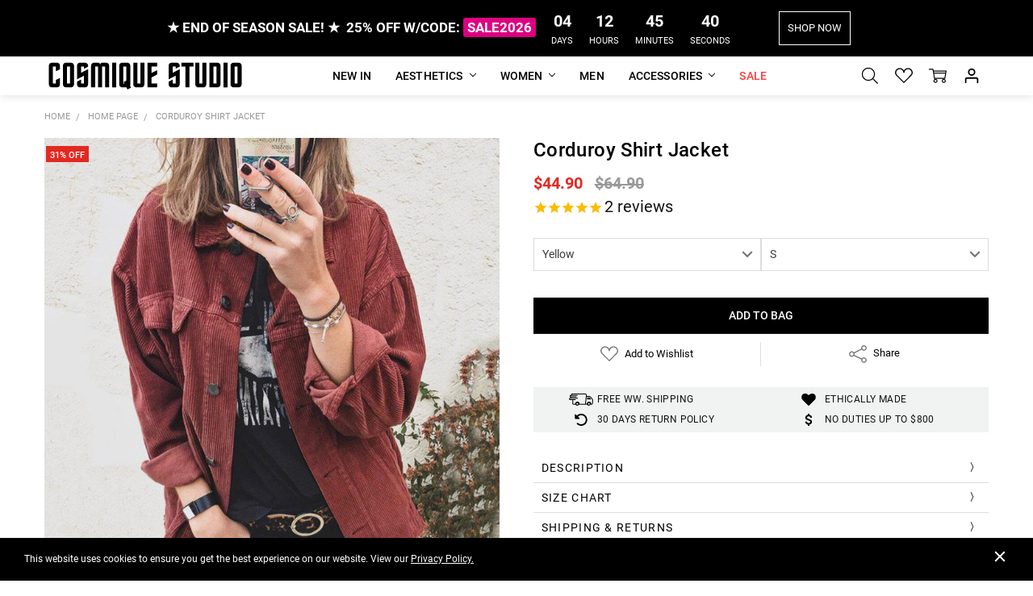

--- FILE ---
content_type: text/html; charset=UTF-8
request_url: https://cosmiquestudio.com/corduroy-shirt-jacket/
body_size: 74538
content:
<!DOCTYPE html>
<html class="no-js" lang="en">
    <head>
        <title>Corduroy Shirt Jacket - Cosmique Studio</title>
        <link rel="dns-prefetch preconnect" href="https://cdn11.bigcommerce.com/s-c7qlm8a06j" crossorigin><link rel="dns-prefetch preconnect" href="https://fonts.googleapis.com/" crossorigin><link rel="dns-prefetch preconnect" href="https://fonts.gstatic.com/" crossorigin>
        <meta property="product:price:amount" content="44.9" /><meta property="product:price:currency" content="USD" /><meta property="og:price:standard_amount" content="64.9" /><meta property="og:url" content="https://cosmiquestudio.com/corduroy-shirt-jacket/" /><meta property="og:site_name" content="Cosmique Studio - Aesthetic Clothing" /><meta name="keywords" content="aesthetic clothing, y2k clothing, grunge clothing, coquette clothes"><meta name="description" content="Super SALE! Buy CORDUROY  SHIRT JACKET with low price &amp; high quality. FREE Shipping! Also Shop for Aesthetic Clothing, eGirl Outfits, Korean Fashion and more!"><link rel='canonical' href='https://cosmiquestudio.com/corduroy-shirt-jacket/' /><meta name='platform' content='bigcommerce.stencil' /><meta property="og:type" content="product" />
<meta property="og:title" content="Corduroy  Shirt Jacket" />
<meta property="og:description" content="Super SALE! Buy CORDUROY  SHIRT JACKET with low price &amp; high quality. FREE Shipping! Also Shop for Aesthetic Clothing, eGirl Outfits, Korean Fashion and more!" />
<meta property="og:image" content="https://cdn11.bigcommerce.com/s-c7qlm8a06j/products/622/images/3388/corduroy-shirt-jacket-cosmique-studio__99169.1643974016.386.513.jpg?c=1" />
<meta property="pinterest:richpins" content="disabled" />
        
         
        <link href="https://cdn11.bigcommerce.com/s-c7qlm8a06j/product_images/cosmique-studio-aesthetic-clothing-black-favicon.png" rel="shortcut icon">
        <meta name="viewport" content="width=device-width, initial-scale=1, maximum-scale=1">
        <link data-stencil-stylesheet href="https://cdn11.bigcommerce.com/s-c7qlm8a06j/stencil/fb23bef0-6424-013c-b5cc-16bd23b799fa/e/51389c30-ca33-013e-67db-227b0696a291/css/theme-867e8950-d4f6-013e-65ab-6e771e833a19.css" rel="preload" fetchpriority="high" as="style">
<link rel="preload" as="font" type="font/woff2" href="https://fonts.gstatic.com/s/roboto/v30/KFOlCnqEu92Fr1MmSU5fBBc4.woff2" crossorigin fetchpriority="high">
<link rel="preload" as="font" type="font/woff2" href="https://fonts.gstatic.com/s/roboto/v30/KFOlCnqEu92Fr1MmWUlfBBc4.woff2" crossorigin fetchpriority="high">
<link rel="preload" as="font" type="font/woff2" href="https://fonts.gstatic.com/s/roboto/v30/KFOmCnqEu92Fr1Mu4mxK.woff2" crossorigin fetchpriority="high">
<link rel="preload" as="font" type="font/woff2" href="https://fonts.gstatic.com/s/roboto/v30/KFOlCnqEu92Fr1MmEU9fBBc4.woff2" crossorigin fetchpriority="high">
<link rel="preload" href="https://cdn11.bigcommerce.com/s-c7qlm8a06j/stencil/fb23bef0-6424-013c-b5cc-16bd23b799fa/e/51389c30-ca33-013e-67db-227b0696a291/img/icon-sprite.svg" as="image" fetchpriority="high">
<link rel="preload" href="https://ajax.googleapis.com/ajax/libs/webfont/1.6.26/webfont.js" as="script" fetchpriority="high">
<link rel="preload" href="https://cdn11.bigcommerce.com/s-c7qlm8a06j/images/stencil/728x728/products/622/3388/corduroy-shirt-jacket-cosmique-studio__99169.1643974016.jpg?c=1" as="image" fetchpriority="high">
        	<style id="staticFont" type="text/css">
		@font-face {
			font-family: Roboto;
			font-style: normal;
			font-weight: 300;
			font-display: swap;
			src: url(https://fonts.gstatic.com/s/roboto/v30/KFOlCnqEu92Fr1MmSU5fBBc4.woff2) format('woff2');
			unicode-range: U+0000-00FF, U+0131, U+0152-0153, U+02BB-02BC, U+02C6, U+02DA, U+02DC, U+2000-206F, U+2074, U+20AC, U+2122, U+2191, U+2193, U+2212, U+2215, U+FEFF, U+FFFD
		}

		@font-face {
			font-family: Roboto;
			font-style: normal;
			font-weight: 400;
			font-display: swap;
			src: url(https://fonts.gstatic.com/s/roboto/v30/KFOmCnqEu92Fr1Mu4mxK.woff2) format('woff2');
			unicode-range: U+0000-00FF, U+0131, U+0152-0153, U+02BB-02BC, U+02C6, U+02DA, U+02DC, U+2000-206F, U+2074, U+20AC, U+2122, U+2191, U+2193, U+2212, U+2215, U+FEFF, U+FFFD
		}

		@font-face {
			font-family: Roboto;
			font-style: normal;
			font-weight: 500;
			font-display: swap;
			src: url(https://fonts.gstatic.com/s/roboto/v30/KFOlCnqEu92Fr1MmEU9fBBc4.woff2) format('woff2');
			unicode-range: U+0000-00FF, U+0131, U+0152-0153, U+02BB-02BC, U+02C6, U+02DA, U+02DC, U+2000-206F, U+2074, U+20AC, U+2122, U+2191, U+2193, U+2212, U+2215, U+FEFF, U+FFFD
		}

		@font-face {
			font-family: Roboto;
			font-style: normal;
			font-weight: 700;
			font-display: swap;
			src: url(https://fonts.gstatic.com/s/roboto/v30/KFOlCnqEu92Fr1MmWUlfBBc4.woff2) format('woff2');
			unicode-range: U+0000-00FF, U+0131, U+0152-0153, U+02BB-02BC, U+02C6, U+02DA, U+02DC, U+2000-206F, U+2074, U+20AC, U+2122, U+2191, U+2193, U+2212, U+2215, U+FEFF, U+FFFD
		}		
	</style>

        <script>
            // Change document class from no-js to js so we can detect this in css
            document.documentElement.className = document.documentElement.className.replace('no-js', 'js');
        </script>
        <script>function browserSupportsAllFeatures(){return window.Promise&&window.fetch&&window.URL&&window.URLSearchParams&&window.WeakMap&&('objectFit'in document.documentElement.style);}
function loadScript(src){var js=document.createElement('script');js.src=src;js.onerror=function(){console.error('Failed to load polyfill script '+src);};document.head.appendChild(js);}
if(!browserSupportsAllFeatures()){loadScript('https://cdn11.bigcommerce.com/s-c7qlm8a06j/stencil/fb23bef0-6424-013c-b5cc-16bd23b799fa/e/51389c30-ca33-013e-67db-227b0696a291/dist/theme-bundle.polyfills.js');}
</script>
        <script>
            window.lazySizesConfig = window.lazySizesConfig || {};
            window.lazySizesConfig.loadMode = 1;
        </script>
        <script async src="https://cdn11.bigcommerce.com/s-c7qlm8a06j/stencil/fb23bef0-6424-013c-b5cc-16bd23b799fa/e/51389c30-ca33-013e-67db-227b0696a291/dist/theme-bundle.head_async.js"></script>
        <script src="https://ajax.googleapis.com/ajax/libs/webfont/1.6.26/webfont.js"></script>
        <script defer>
            WebFont.load({
                custom: {
                    families: ['Karla', 'Roboto', 'Source Sans Pro', 'Open Sans', 'Poppins', 'Rubik', 'Quantico']
                },
                classes: false
            });
        </script>

            <link data-stencil-stylesheet href="https://cdn11.bigcommerce.com/s-c7qlm8a06j/stencil/fb23bef0-6424-013c-b5cc-16bd23b799fa/e/51389c30-ca33-013e-67db-227b0696a291/css/theme-867e8950-d4f6-013e-65ab-6e771e833a19.css" rel="stylesheet">

         
                            <!-- Start Tracking Code for analytics_facebook -->

<script type="text/plain">
!function(f,b,e,v,n,t,s){if(f.fbq)return;n=f.fbq=function(){n.callMethod?n.callMethod.apply(n,arguments):n.queue.push(arguments)};if(!f._fbq)f._fbq=n;n.push=n;n.loaded=!0;n.version='2.0';n.queue=[];t=b.createElement(e);t.async=!0;t.src=v;s=b.getElementsByTagName(e)[0];s.parentNode.insertBefore(t,s)}(window,document,'script','https://connect.facebook.net/en_US/fbevents.js');

fbq('set', 'autoConfig', 'false', '941691632837573');
fbq('dataProcessingOptions', ['LDU'], 0, 0);
fbq('init', '941691632837573', {"external_id":"c2273abf-7060-44a0-8264-00aaef79b173"});
fbq('set', 'agent', 'bigcommerce', '941691632837573');

function trackEvents() {
    var pathName = window.location.pathname;

    fbq('track', 'PageView', {}, "");

    // Search events start -- only fire if the shopper lands on the /search.php page
    if (pathName.indexOf('/search.php') === 0 && getUrlParameter('search_query')) {
        fbq('track', 'Search', {
            content_type: 'product_group',
            content_ids: [],
            search_string: getUrlParameter('search_query')
        });
    }
    // Search events end

    // Wishlist events start -- only fire if the shopper attempts to add an item to their wishlist
    if (pathName.indexOf('/wishlist.php') === 0 && getUrlParameter('added_product_id')) {
        fbq('track', 'AddToWishlist', {
            content_type: 'product_group',
            content_ids: []
        });
    }
    // Wishlist events end

    // Lead events start -- only fire if the shopper subscribes to newsletter
    if (pathName.indexOf('/subscribe.php') === 0 && getUrlParameter('result') === 'success') {
        fbq('track', 'Lead', {});
    }
    // Lead events end

    // Registration events start -- only fire if the shopper registers an account
    if (pathName.indexOf('/login.php') === 0 && getUrlParameter('action') === 'account_created') {
        fbq('track', 'CompleteRegistration', {}, "");
    }
    // Registration events end

    

    function getUrlParameter(name) {
        var cleanName = name.replace(/[\[]/, '\[').replace(/[\]]/, '\]');
        var regex = new RegExp('[\?&]' + cleanName + '=([^&#]*)');
        var results = regex.exec(window.location.search);
        return results === null ? '' : decodeURIComponent(results[1].replace(/\+/g, ' '));
    }
}

if (window.addEventListener) {
    window.addEventListener("load", trackEvents, false)
}
</script type="text/plain">
                        
<noscript><img height="1" width="1" style="display:none" alt="null" data-src="https://www.facebook.com/tr?id=941691632837573&ev=PageView&noscript=1&a=plbigcommerce1.2&eid="/></noscript>

<!-- End Tracking Code for analytics_facebook -->

<!-- Start Tracking Code for analytics_siteverification -->

<meta name="google-site-verification" content="mzvqrT5cjBGk0sdpOGdfr19r_tZ4nFKib6uhtaWMphQ" />
<meta name="p:domain_verify" content="44331bc0fe2681f0bff515a0835fc69b"/>


<!-- End Tracking Code for analytics_siteverification -->


<script type="text/javascript" data-src="https://checkout-sdk.bigcommerce.com/v1/loader.js" defer ></script>
                                
<script src="https://www.google.com/recaptcha/api.js" async defer></script>
                                
<script type="text/javascript">
var BCData = {"product_attributes":{"sku":null,"upc":null,"mpn":"PN2022CS609","gtin":null,"weight":null,"base":false,"image":null,"price":{"with_tax":{"formatted":"$44.90","value":44.9,"currency":"USD"},"tax_label":"Tax","sale_price_with_tax":{"formatted":"$44.90","value":44.9,"currency":"USD"},"non_sale_price_with_tax":{"formatted":"$64.90","value":64.9,"currency":"USD"}},"out_of_stock_behavior":"label_option","out_of_stock_message":"SOLD OUT","available_modifier_values":[],"available_variant_values":[3483,3487,3488,3489,3490,3484,3485,3486],"in_stock_attributes":[3483,3487,3488,3489,3490,3484,3485,3486],"selected_attributes":[],"stock":null,"instock":true,"stock_message":null,"purchasable":true,"purchasing_message":null,"call_for_price_message":null}};
</script>
                                
<script data-cfasync="false" data-dd-sm-ignore="true" data-cookieconsent="ignore" id="wsa-tag-manager-tags" nonce="">
</script >

</script>
                                
<script data-cfasync="false" data-dd-sm-ignore="true" data-cookieconsent="ignore" id="wsa-tag-manager-javascript-h-test" nonce="">!function(w,d){w.TagRocket=w.TagRocket||{};var T=w.TagRocket;T.teh=[];w.onerror=function(m,s,l,c,e){T.teh.push((l?(l+' '):'')+(c?(c+' '):'')+m+(m.colno?(':'+m.colno):'')+(s?(' '+s):''));};function a(s){var e=d.createElement('script'),h=d.getElementsByTagName('head')[0];e.appendChild(d.createTextNode(s));h.insertBefore(e,h.firstChild)}a('()=>{};window.arrowFunctions=1');a('async function a(){};window.asyncFunctions=1');var m=new Date().toISOString(),q='wsa-tag-manager-javascript-',z;T.tah=function(s){w.dataLayer=w.dataLayer||[];if(!w.gtag){w.gtag=function(){dataLayer.push(arguments)};gtag('js',new Date);t=d.createElement('script');t.async=!0;t.setAttribute('src','https://www.googletagmanager.com/gtag/js?id=G-7XTJM93TLW');d.head.appendChild(t)};if(!w.wsa_tre){gtag('config',"G-7XTJM93TLW",{groups:'TagRocketErrorTracking',send_page_view:false});;gtag('config',"G-7W6M57HD72",{groups:'TagRocketErrorTracking',send_page_view:false});gtag('event','tag_rocket_error',{send_to:["G-7W6M57HD72"],description:'Script Failure',app_version:'3.46.17',tag_rocket_version:'1.94',ua:navigator.userAgent});};w.wsa_tre=1;if(w.console)console.error('Tag Rocket (h): '+s,T.teh);T.teh.forEach(function(e){gtag('event','app_error',{send_to:'G-7XTJM93TLW',scope:s,description:s+' 3.46.17 h '+e,message:'h '+e,app_version:'3.46.17',automatic:1,tag_rocket_version:'1.94',pagedatetime:m,datetime:m,ua:navigator.userAgent,tags:"unknown",environment:'Production'})})};p=function(){if(!T.ts&&!d.getElementById(q+'second'))T.tah('Header Script Missing');else if(!T.tss)T.tah('Header Script Failure1');else if(!T.ts)T.tah('Header Script Failure2');if(!T.tm&&!d.getElementById(q+'main'))T.tah('Footer Script Missing');else if(!T.tm)T.tah('Footer Script Failure')};if(w.addEventListener)w.addEventListener('DOMContentLoaded',p);else w.attachEvent('onDOMContentLoaded',p)}(window,document)</script>
                                
<script data-cfasync="false" data-dd-sm-ignore="true" data-cookieconsent="ignore" id="wsa-tag-manager-javascript-second" nonce="">
/*
    Web Site Advantage: Tag Rocket App Head [1.94.75684]
    https://bigcommerce.websiteadvantage.com.au/tag-rocket/
    Copyright (C) 2020 - 2025 Web Site Advantage
*/

!function(w,d){w.TagRocket=w.TagRocket||{};var T=w.TagRocket;T.tss=1;T.tags='ga4|pinterest';T.scc='US-OH';T.seu='false';w.dataLayer=w.dataLayer||[];T.gq=[];T.cH=function(){if(!w.gtag||!w.gtag.fake){w.gtag=function(){var _arguments=arguments;if(_arguments.length&&_arguments[0]=='consent')dataLayer.push(_arguments);else T.gq.push(_arguments)};w.gtag.fake=!0;}};T.cH();T.l='';var eet=new Date,eei=0,eer=0,eea='G-7XTJM93TLW';T.ecq=[];T.ec=function(){if(T.consent.analytics)gtag.apply(null,arguments);else T.ecq.push(arguments)};T.a=function(s,e,c,o){try{if(!eei){eei=1;if(!w.gtag||w.gtag.fake){w.gtag=function(){dataLayer.push(arguments)}}T.ec('config',eea,{groups:'TagRocketErrorTracking',send_page_view:false})}if(!eer){eer=1;T.ct=c;if(w.console)console.error('Tag Rocket: '+s+': '+e,o||'');T.ct=1;var z = e?e.substring(0,255):'-missing-';T.ec('event','app_error',{send_to:eea,scope:s,description:s+' 3.46.17 '+z,message:z,app_version:'3.46.17',automatic:1,tag_rocket_version:'1.94',pagedatetime:eet.toISOString(),datetime:new Date().toISOString(),ua:navigator.userAgent,tags:T.tags,timesinceload:new Date-eet,environment:'Production'});eer=0}}catch(x){try{T.ec('event','app_error',{send_to:eea,scope:'AppErrorError',description:'3.46.17 '+x,message:''+x,app_version:'3.46.17',tag_rocket_version:'1.94',pagedatetime:eet.toISOString(),datetime:new Date().toISOString(),ua:navigator.userAgent,tags:T.tags,timesinceload:new Date-eet,environment:'Production'});}catch(y){}}};T.eq=T.eq||[];if(w.addEventListener){w.addEventListener('error',function(){T.ef.apply(T,arguments)},{passive:!0,capture:!0});}else if(w.attachEvent){w.attachEvent('onerror',function(){T.ef.apply(T,arguments)});}if(!T.ef){T.ef=function(){T.eq.push(arguments)}};if(!T.cf){T.cq=T.cq||[];T.cf=function(){T.cq.push(arguments)};if(w.console){T.ce=console.error;console.error=function(){T.ce.apply(console,arguments);T.cf.apply(T,arguments)}}};try{T.do='NewPromotionsAdded';T.dG=[];T.dH=0;T.ch=function(){T.dF(function(a){a.forEach(function(b){T.e(b.addedNodes,function(c){if(T.bi(c,T.bc)=='promotion'&&T.bh(c,'found')){T.dG.push(c)}T.e(T.dD(c,"["+T.bc+"='promotion']"),function(e){if(T.bh(e,'found')){T.dG.push(e)}})})});if(T.aT(T.dG)&&!T.dH){T.Y(function(){T.dH=T.bj(function(){T.dH=0;T.f(T.do,{elements:T.dG});T.dG=[];},100,'New Promotions Added')})}});};T.dz=[];T.dA=0;T.dB=function(a){T.e(a,function(b){if(T.bi(b,T.bc)=='list'&&T.dC(b)&&T.bh(b,'found')){T.dz.push(b)}T.e(T.dD(b,"["+T.bc+"='list']"),function(c){if(T.dC(c)&&T.bh(c,'found')){T.dz.push(c)}})})};T.dE=function(){T.Y(function(){if(T.aT(T.dz)){if(T.dA)T.dv(T.dA);T.dA=T.bj(function(){T.f(T.cI,{elements:T.dz});T.dz=[];T.dA=0},500,'New Products Added')}})};T.cg=function(e){T.dF(function(f){f.forEach(function(g){T.dB(g.addedNodes);});T.dE();},e||d.body)};T.cI='NewProductsAdded';T.aH='UserDataUpdated';T.dD=function(a,b){if(!a.querySelectorAll)return[];var c=a.querySelectorAll(b);if(Array.from)return Array.from(c);else return c};T.bb=function(a){return T.dD(d,a)};T.dC=function(a){var b=T.bi(a,T.bd);return b&&!isNaN(parseInt(b,10))};T.n=function(a){return typeof a!=='undefined'&&a!==null};T.au=function(a){return a===0||(T.n(a)&&a!==''&&!isNaN(a))};T.dN=function(a){var b=String.fromCodePoint;if(b){return b(a)}return ''};T.dM=function(a,b,c){var e=[].slice.call(a).map(function(f){if(c||typeof(f)==='function')return f;try{return T.aN(f)}catch(g){if(Array.isArray(f)){return [].concat(f)}else return f}});if(T.aT(e)){e[0]=T.dN(b)+' %cTag Rocket: %c'+e[0];e.splice(1,0,'color:none;');e.splice(1,0,'color:#28a300;')}return e};T.bS=function(){if(w.console)console.warn.apply(console,T.dM(arguments,0x1F6A8,1))};T.cs=function(){if(w.console)console.error.apply(console,T.dM(arguments,0x26A0,1))};T.O=function(a,b){return a.sort(function(c,e){return e.price*e.quantity-c.price*c.quantity}).slice(0,b)};T.cA=function(a,b,c,e){var f,g=function(h){if(h>=T.aT(a))c&&c();else T.bj(function(){T.t('SB95',function(){f=b(a[h],h);if(typeof f!=='undefined')c&&c(f);else g(h+1)},1)},0,'Yield '+h+' '+e);};g(0)};T.e=function(a,b){var c,e,f=T.aT(a);if(a&&f)for(c=0;c<f;c++){e=b(a[c],c);if(typeof e!=='undefined')return e}};T.cQ=function(a,b){if(a&&T.aT(a))for(var c=0;c<T.aT(a);c++){if(a[c]===b)return true}};T.dJ=function(a,b,c){a.setAttribute(b,c)};T.p=function(a,b,c){if(T.n(c)&&c!=='')a[b]=c};T.ca=function(a,b){if(!b||!a)return a;var c=b.split('.'),e=a[c.shift()];return T.ca(e,c.join('.'))};T.t=function(a,b,c,e){try{c&&b.apply(this,e)}catch(f){T.a(a,''+f,1,f)}};T.bl=function(a,b,c,e){var f=function(){T.t.call(this,'SB24',c,1,arguments)};if(b==T.v&&d.readyState!="loading"){T.bj(f,0,T.v)}else{e=e||{};if(!T.n(e.passive)){e.passive=!0;}a.addEventListener&&a.addEventListener(b,f,e)|| a.attachEvent&&a.attachEvent('on'+b,f)}};T.u=function(a,b){T.bl(w,a,function(a){if(!b.done){b.done=1;b(a)}},{once:!0})};T.bM=function(a,b){try{return JSON.stringify(a,b)}catch(c){throw ''+T.bM.caller+' '+c}};T.bP=function(a){return a&&JSON.parse(a)};T.aN=function(a){return T.bP(T.bM(a))};T.cV=function(a){return T.bM(a)=='{}'};T.y=function(a){var b=Object(a),c,e,f,g=arguments;for(c=1;c<g.length;c++){e=g[c];if(e!=null){for(f in e){if(Object.prototype.hasOwnProperty.call(e,f))b[f]=e[f];}}}return b;};T.aT=function(a){return a.length};T.bo=function(a){try{if(!localStorage||T.dL)return !1;return localStorage.removeItem(a)}catch(b){T.a('SB63','Incognito Safari has blocked localStorage. This stops us tracking things like add to cart events',1,b);T.dL=!0}};T.bm=function(a){try{if(!localStorage||T.dL)return !1;return localStorage.getItem(a)}catch(b){T.a('SB61','Incognito Safari has blocked localStorage. This stops us tracking things like add to cart events',1,b);T.dL=!0}};T.bn=function(a,b){try{if(!localStorage||T.dL)return !1;localStorage.setItem(a,b)}catch(c){T.a('SB60','Incognito Safari has blocked localStorage. This stops us tracking things like add to cart events',1,c);T.dL=!0}};T.ab=function(a){var b=d.cookie.match(new RegExp('(^| )'+a+'=([^;]+)')),c=b&&unescape(b[2])||'';return c=='deleted'?'':c};T.j=function(a){var b=w.performance;return b&&b.getEntriesByType&&b.getEntriesByType(a)};T.h=function(){var a=navigator;return a.connection||a.mozConnection||a.webkitConnection};T.aG=function(a,b,c){return (a||'').replace(b,c||'')};T.ae=function(a){return (a||'').trim().toLowerCase()};T.aW=function(a){return T.aG(T.aG(T.ae(a),/([^a-z0-9 _])/g),/ +/g,'_')};T.k=function(a,b){b=b||255;if(!a)return '(missing)';a=T.aG((''+a).trim(),/ *(\r\n|\n|\r) */gm,' ');if(T.aT(a)<=b)return a;return a.substring(0,b-3)+'...'};T.cu=function(a,b){var c='',e='';switch(b){case 'AU':c='0011';e='61';break;case 'US':case 'CA':c='011';e='1';break;case 'GB':c='011';e='44';break;case 'IT':c='00';e='39';break;}a=T.aG(a,/[^\d+]+/g);if(c)a=T.aG(a,new RegExp('^'+c),'+');if(a[0]!='+'&&e){a='+'+T.aG(e+a,/^0/);}return a};T.bk=function(a,b){return a.hasAttribute(b)};T.bi=function(a,b){if(a.getAttribute)return T.k(a.getAttribute(b))};T.bh=function(a,b){var c='data-tagrocket-'+b;if(T.bk(a,c))return 0;T.dJ(a,c,'1');return 1};T.bt=function(a,b,c,e){var f=setInterval(function(){T.t(a,function(){try{c()}catch(g){if(b)clearInterval(f);throw g}},1)},e);return f};T.cc=function(a,b,c,e){if(a)T.dv(a);return T.bj(b,c,e)};T.dv=function(a){clearTimeout(a)};T.bj=function(a,b,c){return setTimeout(a,b,'Tag Rocket '+(c||''))};T.bz=function(a,b,c){T.cZ('query getCartMetafields{site{cart{metafields(namespace:"bc_storefront" keys:["'+b+'"]){edges{node{entityId}}}}}}',function(e,f){T.t('SB82',function(){if(e>0){var g='createCartMetafield',h='',i=T.ca(f,'data.site.cart.metafields.edges');if (i&&i.length){g='updateCartMetafield';h=' metafieldEntityId:'+i[0].node.entityId}T.cZ('mutation '+g+'{cart{'+g+'(input:{cartEntityId:"'+a+'" data:{key:"'+b+'" value:"'+T.bM(c).replace(/"/g,'\\"')+'"}'+h+'}){metafield{id entityId key value}errors{...on Error{message}}}}}',function(e,j){T.t('SB83',function(){if(e>0){}},1)})}},1)})};T.dK=function(a){T.cl.appendChild(a)};T.dI=function(a,b,c){b=b||{};if(b.onvisible&&d.hidden){T.u('visibilitychange',function(){T.dI(a,b,c)});return};var e=d.createElement(a),f;if(b.id&&d.getElementById(b.id))return;for(var g in b){T.dJ(e,g,b[g])}e.onload=e.onreadystatechange=function(){f=e.readyState;if(!f||f=='loaded'||f=='complete'){if(c)c();c=null}};T.dK(e);return e};T.aI=function(a,b,c){b=b||{};b.src=a;if(!T.n(b.async))b.async=!0;if(T.co)b.nonce=T.co;if(!T.n(b.onvisible))b.onvisible=!0;if(T.pageType!='orderconfirmation'||T.d.updated){T.dI('script',b,c)}else{T.o(T.aH,function(){T.dI('script',b,c)})}};T.dg=function(a){if(T.bk(a,'data-list-name'))return T.bi(a,'data-list-name');if(a.parentElement)return T.dg(a.parentElement)};T.m=function(){var a=d.querySelector('head meta[name="description"]');if(a)return T.bi(a,'content');};T.cr=function(a){var b=w.location.href.match(new RegExp('[?&]'+a+'=([^&]*)'));return decodeURIComponent(b&&b[1]||'')};T.dF=function(a,b,c){if(w.MutationObserver)T.u(T.v,function(){c=c||{childList:!0,subtree:!0};b=b||d.body;if(!b)throw 'no target';new MutationObserver(a).observe(b,c)})};T.do='NewPromotionsAdded';T.dG=[];T.dH=0;T.ch=function(){T.dF(function(a){a.forEach(function(b){T.e(b.addedNodes,function(c){if(T.bi(c,T.bc)=='promotion'&&T.bh(c,'found')){T.dG.push(c)}T.e(T.dD(c,"["+T.bc+"='promotion']"),function(e){if(T.bh(e,'found')){T.dG.push(e)}})})});if(T.aT(T.dG)&&!T.dH){T.Y(function(){T.dH=T.bj(function(){T.dH=0;T.f(T.do,{elements:T.dG});T.dG=[];},100,'New Promotions Added')})}});};T.dz=[];T.dA=0;T.dB=function(a){T.e(a,function(b){if(T.bi(b,T.bc)=='list'&&T.dC(b)&&T.bh(b,'found')){T.dz.push(b)}T.e(T.dD(b,"["+T.bc+"='list']"),function(c){if(T.dC(c)&&T.bh(c,'found')){T.dz.push(c)}})})};T.dE=function(){T.Y(function(){if(T.aT(T.dz)){if(T.dA)T.dv(T.dA);T.dA=T.bj(function(){T.f(T.cI,{elements:T.dz});T.dz=[];T.dA=0},500,'New Products Added')}})};T.cg=function(e){T.dF(function(f){f.forEach(function(g){T.dB(g.addedNodes);});T.dE();},e||d.body)};T.cI='NewProductsAdded';T.af='PromotionsVisible';T.dn=function(a){T.aZ(T.af,a)};T.aX=function(a,b){var c,e=[];T.e(a.infos||a.items||a,function(f){c=f.product||f;if(!c.completed){e.push(c);}});if (T.aT(e)&&T.cr('showHidden')!='true'){T.a('SB55e',''+T.aT(e)+' incomplete products on '+b+' '+e[0].productId+' '+e[0].name,1,e);}};T.dj=function(a,b){var c="["+T.bc+"='list']["+T.bd+"='"+a+"']";if(b)c="[data-list-name='"+T.aG(b,/['"\\]/g,'\\$&')+"'] "+c;return d.querySelector(c)};T.I='ProductsVisible';T.dl=function(a,b){if(T.aY||T.bZ)a.search=T.aY||T.bZ;T.aX(a,T.I);T.cE(T.I,a,b)};T.dw=function(a){T.t('SB19b',function(){var b,c={},e;T.e(a,function(f){if(!f.seen){f.seen=1;b=f.callback.name+f.id;if(!c[b])c[b]=[];c[b].push(f)}});for(var g in c){e=c[g][0];e.callback({infos:c[g],list:e.list})}},1)};T.dy=0;T.dx=[];T.dr=function(a){a.visibleTime=0;var b,c=new IntersectionObserver(function(e){if(e[0].isIntersecting){a.lastVisible=new Date;a.trigger='visible';b=T.bj(function(){c.disconnect();T.dx.push(a);if(T.dy)return;T.dy=T.bj(function(){T.dy=0;if(T.aT(T.dx)){T.dw(T.dx);T.dx=[];}},1000,'Visible Ticking')},2000-a.visibleTime,'On First Visible')}else{if(b)T.dv(b);if(a.lastVisible){a.visibleTime+=new Date-a.lastVisible;a.lastVisible=0}}},{threshold:[0.5]});c.observe(a.e)};T.dt=[];T.du=0;T.ds=function(a){T.dt.push(a)};T.ci=function(){T.t('SB18',function(){var b,c,e=0,f=1,g=function(a){if(a.seen)return false;if(a.e&&a.e.getBoundingClientRect){try{b=a.e.getBoundingClientRect()}catch(h){}if(b){return b.top>-b.height/2&&b.left>-b.width/2&&b.bottom-b.height/2<=(w.innerHeight||d.documentElement.clientHeight)&&b.right-b.width/2<=(w.innerWidth||d.documentElement.clientWidth)}}return a.percent<T.du},i=function(j,k){if(!k&&c)return;T.dv(c);c=T.bj(function(){c=0;T.t('SB18a',function(){l()},1)},j,'Scroll Tick '+k)} ,l=function(){var m=[],n=1,o,p,q,r=d.body,s=d.documentElement;q=w.pageYOffset,p=w.innerHeight;if(r&&r.scrollHeight){if(f==1)f=r.scrollHeight;if(s.clientHeight)n=s.clientHeight;if(q&&p)n=q+p;}o=n/f;if(o>T.du){T.du=o;e=n;T.t('SB18b',function(){T.e(T.dt,function(a){a.trigger='scroll '+o;if(g(a)&&T.aT(m)<=5)m.push(a)});if(T.aT(m)){T.dw(m);i(5500,1)}},1);}};T.bl(d,'scroll',function(){i(1000,0);});T.u('load',function(){l()})},1);};T.dm=function(a){if(a.e&&('IntersectionObserver' in window)){T.dr(a)}else{T.ds(a)}};T.dq=function(a,b,c,e){if(!w._bcCsrfProtectionPatched&&e<10){T.bj(function(){T.dq(a,b,c,e+1)},100,'XMLHttpRequest Wait '+e)}else{var f=new XMLHttpRequest();e=e||1;f.onreadystatechange=function(){if(this.readyState==4){if(this.status!=200){if(e<12){T.bj(function(){T.dq(a,b,c,e+1)},1000,'XMLHttpRequest Retry '+e)}else{T.a('SB36','Request Failed after '+e+' attempts : '+a+' '+this.status,1,f);b(0,this.status)}}else{b(1,f.responseText?T.bP(f.responseText):'-missing-')}}};f.open(c?'POST':'GET',a,true);f.withCredentials=true;f.setRequestHeader('Content-type','application/json');if(c){f.setRequestHeader('Authorization','Bearer '+T.cp);f.send(T.bM({query:c}))}else{f.send()}}};T.dp=function(a,b,c,e){if(w.location.href.indexOf('googleusercontent.com')>0){c(0,'googleusercontent.com')}else{e=e||1;b=b||{};if(!w._bcCsrfProtectionPatched&&e<10){T.bj(function(){T.dp(a,b,c,e+1)},100,'Fetch Wait '+e)}else{w.fetch(a,b).then(function(f){if(f.ok){f.text().then(function(g){var h;try{h=T.bP(g)}catch(i){throw 'JSON parse error '+i+' '+a}try{c(h?1:0,h||'-empty-')}catch(i){throw 'onComplete error '+i+' '+a}})}else{if(e<12){T.bj(function(){T.dp(a,b,c,e+1)},1000*e,'Fetch '+e)}else{T.a('SB30','Fetch '+e+' Last Fail '+a+' '+f.status,1,f);try{c(0,f.status)}catch(i){T.a('SB30b','Fetch '+a+' onComplete '+(j.message||j),1,j)}}}}).catch(function(j){if(!j.message||!j.message.match(/^(cancel|annul|brochen|NetworkError when|Failed to fetch|취소됨)/)){if(e<12){T.bj(function(){T.dp(a,b,c,e+1)},1000,'Fetch Error '+e+1)}else{T.a('SB29','Fetch '+e+' Last Error '+a+' '+(j.message||j),1,j);c(0,j.message||j)}}else c(-1,j.message||j)})}}};T.cZ=function(a,b){var c='/graphql';if(w.fetch){T.dp(c,{method:'POST',credentials:'same-origin',headers:{'Content-Type':'application/json',Authorization:'Bearer '+T.cp},body:T.bM({query:a})},b)}else{T.dq(c,b,a)}};T.bw=function(a,b){if(w.fetch){T.dp(a,{credentials:'include'},b)}else{T.dq(a,b)}};T.bg=function(){T.o(T.do,function(a){T.be(T.bf(a.elements))})};T.be=function(a){T.e(a,function(b){if(!b.e)b.e=d.querySelector("["+T.bc+"='promotion']["+T.bd+"='"+b.id+"']");var c=b.location=='top'?0.1:0.9;if(b.e){if(T.bh(b.e,'registered')){T.dm({se: T.dk,id:'',e:b.e,promotion:b,percent:c,callback:T.dn});T.bl(b.e,'click',function(){T.aZ(T.ah,b)})}}else{T.dm({se: T.dk,id:'',e:b.e,promotion:b,percent:c,callback:T.dn})}})};T.ah='PromotionClicked';T.di=0;T.aV=function(a,b){T.di++;T.e(a.items,function(c,e){if(!b||T.cQ(b,c)){c.e=c.e||T.dj(c.productId,a.listName);var f={se: T.dk,id:T.di,e:c.e,product:c,list:a};if(c.e){if(T.bh(c.e,'registered')){f.callback=T.dl;f.percent=e/T.aT(a.items);T.dm(f);T.bl(c.e,'click',function(){if(!f.seen)T.dl({infos:[f],list:a});T.aZ(T.F,f);})}}else{f.callback=T.dl;f.percent=e/T.aT(a.items);T.dm(f);}}})};T.F='ProductClicked';T.bf=function(a){var b,c,e,f,g=[];if(!a)a=T.bb("["+T.bc+"='promotion']["+T.bd+"]");T.e(a,function(h){b=T.bi(h,T.bd);c=T.bi(h,'data-name');e=T.bi(h,'data-position');f={e:h};if(b)f.id=parseInt(b,10);if(c)f.name=c;if(e)f.location=e;g.push(f)});return g};T.ba=function(a){var b,c,e=[],f=T.df(e,a);if(T.aT(e)){T.aU({reason:'List',items:e},function(g){for(b in f){c=f[b];if(T.cj)c.category=T.cj;T.aV(c,g.items)}})}};T.de=[];T.df=function(a,b){var c,e,f,g,h,i={},j,k,l,m,n,o,p=['{','blogid','pageid','categoryid','ssib'],q='data-tagrocket-searchprovider';T.e(b,function(r){j=T.dg(r)||'Page: '+T.ck;c=j.split(':')[0].trim();m=j;if(m.indexOf(':')>-1)m=m.split(':')[1].trim();i[j]=i[j]||{id:T.aW(j),type:c,listName:j,name:m,items:[]};n=T.de[j]||0;f=T.bi(r,T.bd);e=T.bi(r,'data-product-price');l=T.bi(r,'data-product-category');g=T.bi(r,'data-name');h=T.bi(r,'data-product-brand');o=T.bi(r,'data-position');k={e:r,index:n};if(f)k.productId=parseInt(f,10);if(isNaN(k.productId)){if(!T.dh&&f&&p.some&&p.some(function(m){f.indexOf(m)!=0})){T.dh=1;T.a('SB43','Page contains invalid '+T.bd+' value: '+f,1,r)}}else{T.bh(r,'found');if(T.au(e))k.price=parseFloat(e);if(l)k.category={path:l,breadcrumbs:[l]};if(T.bk(r,q))k.searchprovider=T.bi(r,q);if(T.g)k.currency=T.g;if(!isNaN(o))k.index=parseInt(o,10)-1;T.de[j]=n+1;a.push(k);i[j].items.push(k)}});return i};T.bL=function(a){var b='(unknown)';if(a&&a.nodeName){b=T.ae(a.nodeName);if(b=='body')return 'html>body';if(b=='head')return 'html>head';if(a.id)return b+'#'+a.id;if(a.className&&T.aT(a.className))b+='.'+a.className.split(/[ ,]+/).join('.');if(a.parentElement)b=T.bL(a.parentElement)+'>'+b;return b}};T.r=function(a,b){if(isNaN(a))return a;if(!b)b=0;var c=Math.pow(10,b),e=Number.EPSILON||2.220446049250313e-16;return Math.round((a+e)*c)/c};T.dd='GetValue';T.getProductId=function(a,b,c,e,f){if(c.type=='giftCertificate')return c.type;var g=(c.isVariant&&f?f:e);if(g.length<1)return;return T.aG(T.aG(T.aG(T.aG(T.aG(T.aG(T.aG(T.aG(T.aG(T.aG(T.aG((T.e(g.split('||'),function(h){if((h.indexOf('[[psku]]')<0||c.productSku)&&(h.indexOf('[[pmpn]]')<0||c.productMpn)&&(h.indexOf('[[pupc]]')<0||c.productUpc)&&(h.indexOf('[[pgtin]]')<0||c.productGtin)&&(h.indexOf('[[vname]]')<0||c.variantName)&&(h.indexOf('[[vid]]')<0||c.variantId)&&(h.indexOf('[[vsku]]')<0||c.variantSku)&&(h.indexOf('[[vmpn]]')<0||c.variantMpn)&&(h.indexOf('[[vupc]]')<0||c.variantUpc)&&(h.indexOf('[[vgtin]]')<0||c.variantGtin))return h})||'[[pid]]'),/\[\[pid\]\]/ig,c.productId),/\[\[pmpn\]\]/ig,c.productMpn),/\[\[pupc\]\]/ig,c.productUpc),/\[\[pgtin\]\]/ig,c.productGtin),/\[\[psku\]\]/ig,c.productSku),/\[\[vname\]\]/ig,c.variantName),/\[\[vid\]\]/ig,c.variantId),/\[\[vsku\]\]/ig,c.variantSku),/\[\[vmpn\]\]/ig,c.variantMpn),/\[\[vupc\]\]/ig,c.variantUpc),/\[\[vgtin\]\]/ig,c.variantGtin)};T.bE=function(a){T.d.updated=!0;try{var b=a.billingAddress;T.p(b,'phone',T.cu(b.phone,b.countryCode));T.p(T.d,'email',T.ae(b.email));T.p(T.d,'phone',b.phone);T.p(T.d,'first_name',b.firstName);T.p(T.d,'last_name',b.lastName);T.p(T.d,'street',b.address1);T.p(T.d,'city',b.city);T.p(T.d,'state',b.stateOrProvince);T.p(T.d,'postal_code',b.postalCode);T.p(T.d,'country_code',b.countryCode);if(b.address2)T.d.street=(T.d.street?T.d.street+', ':'')+b.address2;}catch(c){T.a('SB56','Failed to update user data',1,c);}T.aZ(T.aH,T.d);};T.aH='UserDataUpdated';T.da=function(a,b){if(a.variants.edges){return T.e(a.variants.edges,function(c){if(c.node.entityId==b)return c.node})}};T.db=function(a){var b='',c;T.e(a.options.edges,function(e,f){c=e.node;if(f)b+=', ';b+=c.displayName+':';T.e(c.values.edges,function(g){b+=' '+g.node.label})});return b};T.cX='ProductDataGathered';T.cY='CartDataGathered';T.aU=function(a,b){T.t('SB26c',function(){var c=a.cart,e,f,g,h,i=[],j=[],k=T.cr('showHidden')=='true',l=function(i){a.requests++;var m=i.slice(0,25),n=j.filter(function(o){return T.cQ(m,o.p)&&!T.cQ(n,o.v)}).map(function(o){return o.v});f='query Products{site{';if(h){f+='id:product(entityId:'+e[0].productId+'){entityId sku mpn upc gtin} product(sku:'+T.bM(h)+'){'}else{f+='products(first:25 entityIds:'+T.bM(m)+'){edges{node{'}f+='entityId sku name path defaultImage {url (width: 1000)}mpn upc gtin brand {name} categories{edges{node{name entityId breadcrumbs(depth:10 first:50){edges{node{name}}}}}}';if(c&&T.aT(n)){if(T.aT(n)>250)T.a('SB26','Can only get 250 variants. There are '+T.aT(n),1,n);f+='variants(first:250 entityIds:'+T.bM(n.slice(0,250))+'){edges{node{entityId mpn upc gtin options(first:50){edges{node{displayName values(first:50){edges{node{label}}}}}}}}}';}f+='twoVariants:variants(first:2){edges{node{entityId sku}}}';if(!h)f+='}}';f+='}}}';T.cZ(f,function(p,q){T.t('SB32',function(){if(p>0){if(q.errors&&T.aT(q.errors))throw 'graphql '+q.errors[0].message;T.e(e,function(o){var r,s,t,u,v,x,y,z,aa,ab,ac,ad;if(h){x=T.ca(q,'data.site.product');y=T.ca(q,'data.site.id.sku');z=T.ca(q,'data.site.id.mpn');aa=T.ca(q,'data.site.id.upc');ab=T.ca(q,'data.site.id.gtin');delete o.productSku}else{ac=T.ca(q,'data.site.products.edges');if(!ac)T.a('SB32x',T.bM(q),1,q);x=T.e(ac,function(ae){if(!ae||!ae.node)T.a('SB32z',T.bM(q),1,q);if(ae&&ae.node&&ae.node.entityId==o.productId)return ae.node});if(x)y=x.sku}if(x){o.completed=!0;var af,ag=[],ah=o.sku,ai=x.name,aj=x.path,ak=x.defaultImage,al=x.mpn,am=x.upc,an=x.gtin,ao=x.brand,ap=o.variantId;ah=ah||h;if(y)o.productSku=y;if(ah&&y!=ah)o.variantSku=ah;if(ai)o.name=ai;if(ak){o.defaultImage=ak;if(ak.url)ak.data=T.aG(ak.url,'/1000w/','/{:size}/')};if(aj)o.url=T.cm+aj;if(h){if(z)o.productMpn=z;else delete o.productMpn;if(aa)o.productUpc=aa;else delete o.productUpc;if(ab)o.productGtin=ab;else delete o.productGtin;if(al&&z!=al)o.variantMpn=al;if(am&&aa!=am)o.variantUpc=am;if(an&&ab!=an)o.variantGtin=an;}else{if(al)o.productMpn=al;if(am)o.productUpc=am;if(an)o.productGtin=an;}if(ao&&ao.name)o.brand=ao.name;if(ap&&c){ad=T.da(x,ap);if(ad){if(ad.options)o.variantName=T.db(ad);if(ad.mpn)o.variantMpn=ad.mpn;if(ad.upc)o.variantUpc=ad.upc;if(ad.gtin)o.variantGtin=ad.gtin}else{T.a('SB27','Failed to get extra variant information for variant: '+ap,1,x);o.variantName='(id='+ap+')'}};o.isVariant=(ah&&(!y||y!=ah))==!0;v=T.ca(x,'twoVariants.edges');if(T.aT(v)>0){af=v[0].node;if(!o.isVariant)o.hasVariants=T.aT(v)>1||!(o.productSku==af.sku||af.sku=='');if(T.aT(v)<2&&!o.variantId)o.variantId=af.entityId};o.categories=ag;t=T.ca(x,'categories.edges');T.e(t,function(aq){if(!aq||!aq.node){T.a('SB32c',T.bM(t),1,t)}else{s={id:aq.node.entityId,name:aq.node.name,breadcrumbs:[]};ag.push(s);u=T.ca(aq,'node.breadcrumbs.edges');if(!u){T.a('SB32b',T.bM(t),1,t)}else{T.e(u,function(ar){s.breadcrumbs.push(ar.node.name);});s.path=s.breadcrumbs.join("/");if(!r||r.id>s.id)r=s}}});o.category=r}})}else{if(T.pageType!='orderconfirmation'&&p==0)T.a(a.reason,'Failed to get extra information for '+T.aT(m)+',ok='+p+',status='+q,1,m)}if(T.aT(i)>25){l(i.slice(25))}else{if(p>0&&!c&&w.location.href.indexOf('translate.goog')<0){var as=[];T.e(e,function(o){if(!o.completed)as.push(o)});if(T.aT(as)&&!k){if(g)T.a('SB55d','Could not get extra product data for URL sku '+g,1,{issues:as,items:e});else if(h)T.a('SB55a','Could not get extra product data for sku '+h,1,{issues:as,items:e});else T.a('SB55b',a.reason+' '+a.requests+' Could not get extra product data for '+T.aT(as)+' out of '+T.aT(e)+' items. '+as[0].productId,1,{issues:as,items:e});T.a('SB55c',T.bM(q),1,q)}}if(a.reason==T.M&&T.aT(e)&&!e[0].variantId&&T.dc)e[0].variantId=T.dc;b(a)}},1)})};if(a.reason==T.M){g=T.cr('sku');h=a.items[0].sku||g;}if(c){c.items=[];var at=c.lineItems;if(at)T.e([].concat(at.physicalItems,at.digitalItems,at.giftCertificates),function(au){if(c.currency&&c.currency.code)au.currency=c.currency.code;if(!T.au(au.price))au.price=au.salePrice;if(!T.au(au.price))au.price=au.list_price;if(au.type=='giftCertificate'){au.price=au.amount;au.productId='giftCertificate';au.quantity=1;au.isTaxable=au.taxable;au.completed=!0}if(au&&!au.parentId)c.items.push(au)});else{T.a('SB26b','Missing lineItems '+a.reason+' '+T.bM(a.response||c),1,c);return}}e=a.items||c.items;a.items=e;if(c)c.items=e;T.products=T.products||[];T.products.push(e);var av=0;if(c){if(T.g&&!c.currency)c.currency={code:T.g};var aw,ax=c.baseAmount,ay=c.cartAmount,az=c.coupons;if(ax&&ay)c.totalDiscount=ax-ay;if(az)c.couponCodes=az.map(function(ba){return ba.code}).join(', ')}T.e(e,function(o){var bb=o.discountAmount,bc=o.couponAmount;if(!o.productId&&o.product_id)o.productId=o.product_id;if(!o.variantId&&o.variant_id)o.variantId=o.variant_id;aw=0;if(bb)aw+=bb;if(bc){aw+=bc;if(c&&c.couponCodes)o.couponCodes=c.couponCodes}if(aw){o.totalDiscount=aw;av+=aw}if(o.type!='giftCertificate'&&o.productId&&!T.cQ(i,o.productId))i.push(o.productId);if(o.variantId)j.push({p:o.productId,v:o.variantId});});if(c&&c.orderAmount)c.totalDiscount=(c.discountAmount||0)+av;if(!T.aT(i)){T.Y(function(){b(a)})}else{a.requests=0;l(i);}},1)};T.t('SB33',function(){var a=T.ca(w,'prototype'),b=T.ca(a,'send'),c=T.ca(a,'open'),e=w.fetch;if(!T.xe){if(c){a.open=function(f,g){this.rurl=g;return c.apply(this,arguments)}}if(b&&b.apply){a.send=function(){var h=this;T.bl(h,'readystatechange',function(){if(h.readyState==4&&(h.status>399||h.status==0)){T.xe(h)}});return b.apply(this,arguments)}}}T.xq=T.xq||[];T.xe=function(i){T.xq.push(i)};if(!T.fe){if(e&&e.apply){w.fetch=function(g){/*This detects fetch errors.Please look up the stack for the real cause of the error*/return e.apply(this,arguments).then(function(j){if(j.status>399)T.fe({type:'status',url:j.url,message:j.status});return j}).catch(function(k){T.fe({type:T.ak,url:g.url||g,message:k.stack||k.message||k});throw k})}}}T.fq=T.fq||[];T.fe=function(l){T.fq.push(l)};},1);T.cd=function(){var a=0,b=0;T.ap='XMLHttpRequestResponseError';T.o(T.ap,function(a){var b=a.responseURL||a.rurl,c=a.status,e='XMLHttpRequest Response '+c,f=e+': '+b;if(b&&b.indexOf('/g/collect')>0)T.aq=1;if(b&&(b.indexOf('/api/storefront/carts/')>0||b.indexOf('/customer/current.jwt')>0)){}else{T.z(T.ak,{description:T.k(f),error_type:'network',error_message:T.k(e),error_filename:T.k(b),fatal:false})}},'GF30',1&&!T.aq);T.xe=function(c){a++;if(T.cl){T.cl.dataset.xhrErrors=a;T.cl.dataset.xhrErrorsInfo=(T.cl.dataset.xhrErrorsInfo||'')+' '+(c.responseURL||c.rurl)+' '+c.status+' '+c.statusText+' '+c.readyState;};if(d.visibilityState!='hidden'&&a<6)T.aZ(T.ap,c)};if(T.xq){T.e(T.xq,function(c){T.xe(c)})}T.ar='FetchResponseError';T.o(T.ar,function(a){var b='Fetch Response '+d.visibilityState+' '+a.message;T.z(T.ak,{description:T.k(b+': '+a.url),error_type:'network',error_message:T.k(b),error_filename:T.k(a.url),fatal:false})},'GF34',1);T.fe=function(e){if(T.cl){T.cl.dataset.fetchErrors=b;T.cl.dataset.fetchErrorsInfo=(T.cl.dataset.fetchErrorsInfo||'')+' '+e.url+' '+T.k(e.message,30);};if(!(e.type==T.ak&&d.visibilityState=='hidden')){b++;if(b<6)T.aZ(T.ar,e)}};if(T.fq){T.e(T.fq,function(e){T.fe(e)})}};T.aS=function(){return T.bb("["+T.bc+"]["+T.bd+"]").length>0};T.bx=function(a){if(!localStorage)return;T.Y(function(){var b,c,e,f=T.bP(T.bm('wsa-c'))||{version:'n/a'},g,h,i={};T.bH=0;T.e(a.items,function(j){var k=j.productSku,l=j.variantName,m=j.brand,n=j.sku,o=j.quantity;if(T.bH<3){b='id.'+j.id+'.p'+j.productId;if(j.variantId)b+='.v'+j.variantId;c={productId:j.productId,quantity:o,price:j.price,name:j.name,category:j.category};if(k)c.productSku=k;if(l)c.variantName=l;if(m)c.brand=m;if(n)c.sku=n;e=o;h=f[b];if(h)e-=h.quantity;e&&T.bG(e,j,a);i[b]=c}f[b]=null});i.version='1.0';T.bn('wsa-c',T.bM(i));for(g in f){h=f[g];h&&h.quantity&&T.bG(-h.quantity,h,a)}});};T.bl(w,'visibilitychange',function(){if(T.aT(T.dx)){T.dw(T.dx);T.dx=[]}});T.cv=[];T.o=function(a,b,c,e){if(!a){T.a('On event missing event text: '+c,'');return};if(!c)c=a;if(T.aT(arguments)<4)e=!0;if(!a||(!e&&e!=false)||!c||!b){T.a('OnEvent bad data',a,b,c,e)}T.cv.push({r:new RegExp(a),c:b,s:c,p:e})};T.cw=[];T.on=function(a,b){if(!a)T.a('On event missing eventRegexText');if(!b)T.a('On event missing callback');T.cw.push({r:new RegExp(a),c:b,s:'C'+T.aT(T.cw),p:!0})};T.cx=function(f,g,h){T.e(f,function(i){if(i.r.test(g))T.t(i.s,i.c,i.p,[h,g])})};T.cy=function(f,g,h){T.e(f,function(i){if(i.r.test(g))T.t(i.s,i.c,i.p,[h,g])})};T.cz=function(f,g,h,b){T.cA(f.filter(function(i){return i.r.test(g)}),function(i){T.t(i.s,i.c,i.p,[h,g])},b,g)};T.cB=function(g,h){h.cancelDataLayerEvents=h.cancelDataLayerEvents||!1;T.cx(T.cw,g,h);if(!h.cancelBuiltInEvents)T.cx(T.cv,g,h);if(!h.cancelDataLayerEvents){w.dataLayer.push({event:'tagRocket'+g,tagRocketData:h})}return h};T.cC=function(g,h,b){h.cancelDataLayerEvents=h.cancelDataLayerEvents||!1;T.cz(T.cw,g,h,function(){if(!h.cancelBuiltInEvents)T.cz(T.cv,g,h,function(){if(!h.cancelDataLayerEvents){w.dataLayer.push({event:'tagRocket'+g,tagRocketData:h})}b&&b(h)});else{if(!h.cancelDataLayerEvents){w.dataLayer.push({event:'tagRocket'+g,tagRocketData:h})}b&&b(h)}});};T.cD=function(g,h){h.cancelDataLayerEvents=h.cancelDataLayerEvents||!1;T.cy(T.cw,g,h);if(!h.cancelBuiltInEvents)T.cy(T.cv,g,h);if(!h.cancelDataLayerEvents){w.dataLayer.push({event:'tagRocket'+g,tagRocketData:h})}return h};T.f=function(g,h){h.cancelBuiltInEvents=!1;return T.cB(g,h)};T.aZ=function(g,h){T.Y(function(){T.f(g,h)})};T.cE=function(g,h,b){h.cancelBuiltInEvents=!1;T.cC(g,h,function(j){b&&b(j)})};T.cF=function(g,h){h.cancelBuiltInEvents=!1;return T.cD(g,h)};T.av=function(g,h){h.cancel=!1;T.cB(g,h);return !h.cancel};T.cG=function(g,h){h.cancel=!1;T.cD(g,h);return !h.cancel};T.d={};T.userData=T.d;T.userDataUpdated=function(){T.aZ(T.aH,T.d)};T.cj='';T.app={a:'3.46.17',v:'1.94.75684',d:'2025/07/28 04:07'};T.g='USD';T.R='USD';T.ck="Corduroy Shirt Jacket - Cosmique Studio";T.cl=d.getElementsByTagName('head')[0];T.bc='data-event-type';T.bd='data-entity-id';T.v='DOMContentLoaded';T.ak='exception';T.instantLoad='';T.dataTagEnabled='false';T.pageType='product';T.cm='https://cosmiquestudio.com';T.cn=false;T.co="";T.w='allow_enhanced_conversions';T.cp="eyJ0eXAiOiJKV1QiLCJhbGciOiJFUzI1NiJ9.[base64].eExemZW03m5eG0ukzsPFGjh8-QET7Er5viZTbG5T9peCyWIaY7RxZNisP-qr8eX6Whk_vN2d3VtyhEOWOn-HZw";T.aY=T.cr('search_query');if(!T.aY)T.aY=T.cr('search_query_adv');if(T.aY)T.pageType=T.pageType+'_search';T.q=T.n(d.hidden)?''+d.hidden:'unknown';T.ax=function(){if(T.aR){if(!w.gtag.real){w.gtag=function(){try{if(TextEncoder){var s=new TextEncoder().encode(T.bM(a)).byteLength;if(s>16000)T.a('GT5','Gtag Payload Too Large g t s'+s,1,arguments)}}catch(b){}dataLayer.push(arguments)};w.gtag.real=!0;T.e(T.gq,function(c){gtag.apply(null,c)});T.gq=[];}}else{T.cH();}};T.o(T.I,function(a){var b=[],c=a.list,e=c.listName,f={items:b},g;T.p(f,'currency',T.g);T.e(a.infos,function(h){g=T.G(h.product,(h.e?'element':'stencil')+' '+h.trigger+' '+(h.product.searchprovider?h.product.searchprovider:''));if(g)b.push(g)});if(c.category&&c.type!=c.category)e=c.type+': '+c.category;T.z('view_item_list',T.H(f,e,c.id))},'GF3d',1);T.o(T.I,function(a){var b=[],c=[],e,f,g,h,i,j='viewcontent',k={product_ids:b,line_items:c};if(a.search){k.search_query=a.search;j='search'}T.e(a.infos,function(l){f=l.product;h=f.category;i=f.brand;e=T.aO(f);b.push(e);g={product_id:e,product_price:f.listPrice,product_name:f.name};if(h)g.product_category=h.path;if(i)g.product_brand=i;c.push(g)});if(T.g)k.currency=T.g;T.aM(j,k)},'PI5',1);T.o(T.af,function(a){T.e(a.infos,function(b){T.ag('view_promotion',b.promotion)})},'GF40',1);T.o(T.F,function(a){var b=T.G(a.product),c={items:[b]};T.p(c,'currency',T.g);if(b)T.z('select_item',T.H(c,a.list.listName,a.list.id))},'GF3c',1);T.o(T.ah,function(a){T.ag('select_promotion',a)},'GF41',1);T.o(T.cI,function(a){T.ba(a.elements)});T.cJ='consent';T.cK='default';T.cL='update';T.cM='denied';T.cN='granted';T.az='ConsentChanged';T.Z={gtagConsentModeV2:'basic',consentSource:'bc',bcEnabled:T.cn,enabled:T.cn};T.consent=T.Z;T.gtmConsent=function(a,b){T.cO(b||'gtm',a)};T.t('SB7',function(){var a,b,c=function(a){var e=(!d.referrer||d.referrer.indexOf('/manage/page-builder/')<0)&&d.location.href.indexOf('shogun.page/previews')<0;T.ay=T.cP=T.aJ=e;T.Z.analytics=T.ay;T.Z.functional=T.cP;T.Z.targetingAdvertising=T.aJ;};a=T.ab('bc_consent');c(a);T.bt('SB7b',1,function(){b=T.ab('bc_consent');if(a!=b){a=b;c(b);T.f(T.az,T.Z)}},500)},1);T.t('SB14',function(){T.updateConsent=function(a,b,c){T.a('SB14','updateConsent called when Tag Rocket is set to use the BigCommerce consent system',1,T.Z);var e,f,g=function(h){switch(h){case true:case T.cN:return !0;case false:case T.cM:return !1;default:return null;}};if(typeof a==='object'&&a!==null){e=a}else{e={};f=g(a);if(f!=null)e.analytics_storage=f?T.cN:T.cM;f=g(b);if(f!=null)e.functionality_storage=f?T.cN:T.cM;f=g(c);if(f!=null)e.ad_storage=f?T.cN:T.cM};T.Z.trLast=e;gtag(T.cJ,T.cL,e)}},1);T.cR='ConsentEstablished';T.u(T.v,function(){T.Z.established='bc';T.cS=!0;T.cE(T.cR,T.Z)});T.Y=function(a){if(T.cS)a();else T.o(T.cR,a)};T.t('SB18',function(){T.cO=function(a,b){var c,e,f=T.aN({o:b,c:T.Z}),g=T.Z.trLast;if(g&&!T.Z.errorSent&&(g.ad_storage!=b.ad_storage||g.analytics_storage!=b.analytics_storage||g.functionality_storage!=b.functionality_storage)){T.Z.errorSent=!0;if(w.initGA4&&T.Z.bcEnabled){c='SB94';e='The BigCommerce GA4 feature may be causing consent issues. We suggest you switch to using Tag Rocket GA4'}else{c='SB91';e='[US-OH] external Consent Mode '+a+" command detected while Tag Rocket is set to using the BC Banner. Possibly because BigCommerce's BODL GA4 solution is enabled."}if(T.bm('wsa-cme'))T.bS(e,f);else T.a(c,e,1,f);T.bn('wsa-cme','-')}}},1);T.cT=!0;T.cU=function(){var a=w.google_tag_data,b=T.cK,c=a&&a.ics&&a.ics.entries,e={},f,g;if(c){for(f in c){g=c[f];if(T.n(g.update)){e[f]=g.update?T.cN:T.cM;b=T.cL}else if(T.n(g.default))e[f]=g.default?T.cN:T.cM}if(!T.cV(e)){a=T.Z.googleTagData;if(!a||T.bM(e)!=T.bM(a)||(b==T.cL&&T.cT)){T.cT=!1;T.Z.googleTagData=T.aN(e);T.cO('google_tag_data_'+b,e)}}}};T.bt('SB81',0,T.cU,500);T.t('SB15',function(){var a,b=w.dataLayer,c=b.push,e=b.unshift,f=function(g,h){if(g.length>2&&g[0]==T.cJ)T.cO('dl_'+g[1]+'_'+h,g[2])};for(a=0;a<b.length;a++){f(b[a],'before')};b.push=function(){var i=[].slice.call(arguments,0);c.apply(b,i);i.forEach(function(j){f(j,'push')})};b.unshift=function(){var i=[].slice.call(arguments,0);e.apply(b,i);i.forEach(function(j){f(j,'unshift')})}},1);T.init=function(){T.cs('The Tag Rocket API needs to be enabled to use it. Global Tag Values > Settings.')};T.u(T.v,function(){if(T.i)T.e(T.i,function(){T.init()});});T.aw=[];T.x=function(){T.ax();if(T.ay)gtag.apply(null,arguments);else T.aw.push(arguments)};T.o(T.az,function(){T.ax();if(T.ay){T.e(T.aw,function(a){gtag.apply(null,a)});T.aw=[]}});T.aA=0;T.aB=0;T.aC=!1;T.aD=[];T.ao=Date.now();T.z=function(b,c){try{if(!T.aC&&b!='page_view'){T.aD.push([b,c]);return;}if(b==T.ak){T.aB++;if(T.aB>15)return};c=T.y({},T.b,c);c.send_to="G-7W6M57HD72";T.aA++;c['developer_id.dODEzZj']=true;if(!gtag)T.a('GF43',b+': No gtag',1,c);T.Y(function(){T.t('GF91',function(){T.x('event',b,c)},1)});if(!T.aC&&b=='page_view'){T.aC=!0;T.e(T.aD,function(e){T.z(e[0],e[1])})}}catch(f){T.a('GF42',b+': '+f,1,f);throw f}};gtag('set','developer_id.dODEzZj',true);T.o(T.az,function(){T.Z.trLast={analytics_storage:T.ay?T.cN:T.cM,functionality_storage:T.cP?T.cN:T.cM,ad_storage:T.aJ?T.cN:T.cM};T.ax();gtag(T.cJ,T.cL,T.Z.trLast);dataLayer.push({event:'bc_consent_update'})});T.o(T.az,function(){if(T.ay&&T.ecq){T.ax();T.e(T.ecq,function(a){gtag.apply(null,a)});T.ecq=[]}});if(T.cn){T.Z.trLast={functionality_storage:T.cP?T.cN:T.cM,ad_storage:T.aJ?T.cN:T.cM,analytics_storage:T.ay?T.cN:T.cM};gtag(T.cJ,T.cK,T.Z.trLast);};T.bo('wsa-cm');T.cW=function(){var a={address:{}},b=a.address;T.p(a,'email',T.d.email);T.p(a,'phone_number',T.d.phone);T.p(b,'first_name',T.d.first_name);T.p(b,'last_name',T.d.last_name);T.p(b,'street',T.d.street);T.p(b,'city',T.d.city);T.p(b,'region',T.d.state);T.p(b,'postal_code',T.d.postal_code);T.p(b,'country',T.d.country_code);if(T.cV(b))delete a.address;if(!T.cV(a))gtag('set','user_data',a)};T.o(T.aH,function(){T.cW()});T.cW();gtag('js',new Date);T.t('GF1',function(){var a={},b={},c={send_page_view:false,groups:['TagRocket','GoogleAnalyticsFour']};T.b=a;var e={};T.p(e,'customer_id',T.d.id);T.p(e,'customer_group_name',T.d.customer_group_name);T.p(e,'customer_group_id',T.d.customer_group_id);T.p(e,'user_currency_code',T.g);gtag('set','user_properties',e);var f='deliveryType',g='',h=T.h(),i=T.j("resource"),j=T.j("navigation"),k=j&&j[0];b.meta_description=T.k(T.m());b.content_group=T.pageType;a.page_type=T.pageType;if(!w.arrowFunctions)g+='arrowFunctions ';if(!w.asyncFunctions)g+='asyncFunctions ';if(!w.fetch)g+='fetch ';if(!w.MutationObserver)g+='MutationObserver ';if(!w.addEventListener)g+='addEventListener ';b.missing_features=g.trim()||'(none)';if(i)a.early_hints=i.filter(function(l){return l.initiatorType=='early-hints'}).length;a.effective_connection_type=h&&h.effectiveType||'unknown';a.save_data=(h&&T.n(h.saveData))?''+h.saveData:'unknown';a.prerendered=T.n(d.prerendering)?''+d.prerendering:'not yet supported';a.delivery_type=k?(T.n(k[f])?k[f]||'normal':'not supported'):'unknown';a.initially_hidden=T.q;var m=d.documentElement,n=d.body;a.width=w.innerWidth||(m&&m.clientWidth);a.height=w.innerHeight||(m&&m.clientHeight);if(!a.width)T.u(T.v,function(){a.width=n&&n.clientWidth;a.height=n&&n.clientHeight});T.p(a,'active_currency_code',T.g);T.p(a,'user_id',T.d.id);c[T.w]=!0;T.x('config',"G-7W6M57HD72",T.y(c,a));b=T.y(b,a);T.z('page_view',b)},1);T.t('PI1c',function(){T.aE=[];T.aF=1;w.pintrk=function(){var a=0,b=arguments;if(T.aF)T.aE.push(b);else{try{w.pintrk.queue.push([].slice.call(b));a=1}catch(c){T.a('PAX','Pinterest Ads error: '+c,1,b)}}};pintrk.queue=[];pintrk.version='3.0';var e={fp_cookie:true};var f=function(){T.p(e,'em',T.d.email);T.p(e,'external_id',T.d.id);T.p(e,'ph',T.aG(T.d.phone,/^\+/));T.p(e,'fn',T.ae(T.d.first_name));T.p(e,'ln',T.ae(T.d.last_name));T.p(e,'ct',T.ae(T.aG(T.d.city,/\s+/g)));T.p(e,'st',T.ae(T.d.state));T.p(e,'zp',T.ae(T.aG(T.d.postal_code,/\s+/g)));T.p(e,'country',T.ae(T.d.country_code));};f();T.o(T.aH,function(){f()});pintrk('load',"2613225202417",e);},1);T.aP='https://www.googletagmanager.com/gtag/js?id=G-7W6M57HD72';T.Y(function(){T.t('PI1b',function(){pintrk('page');if(T.aF){T.aF=0;T.e(T.aE,function(a){w.pintrk.apply(w.pintrk,a)})}},1);});}catch(e){T.teh=T.teh||[];T.teh.push(e);if(T.a)T.a('HEAD',''+e,1,e);else if(T.tah)T.tah('Head Script ISSUE');}T.ts=1}(window,document)

</script>
                                
<script id="wsa-rich-snippets-1-intro">
/*
    Web Site Advantage: SEO Rich Snippets App 1 [2.58.60715]
    https://bigcommerce.websiteadvantage.com.au/rich-snippets/
    Copyright (C) 2019 - 2025 Web Site Advantage
*/
</script>
                                
<script type="application/ld+json" id="wsa-rich-snippets-jsonld-graph">{"@context":"https://schema.org","@graph":[{"isPartOf":{"@id":"https://cosmiquestudio.com/#WebSite","@type":"WebSite"},"publisher":{"@id":"https://cosmiquestudio.com/#Business"},"breadcrumb":{"@type":"BreadcrumbList","@id":"#BreadcrumbList","name":"Breadcrumbs (SEO Rich Snippets App)","itemListElement":[{"@type":"ListItem","position":1,"item":"https://cosmiquestudio.com/all-categories/","name":"All Categories" },{"@type":"ListItem","position":2,"item":"https://cosmiquestudio.com/home-page/","name":"Home Page" },{"@type":"ListItem","position":3,"name":"Corduroy  Shirt Jacket\r" }] },"@id":"https://cosmiquestudio.com/corduroy-shirt-jacket/#WebPage","url":"https://cosmiquestudio.com/corduroy-shirt-jacket/","name":"Corduroy  Shirt Jacket\r","primaryImageOfPage":{"@type":"ImageObject","contentUrl":"https://cdn11.bigcommerce.com/s-c7qlm8a06j/images/stencil/original/products/622/3388/corduroy-shirt-jacket-cosmique-studio__99169.1643974016.jpg?c=1" },"@type":"ItemPage" },{"url":"https://cosmiquestudio.com/","name":"Cosmique Studio","@type":"Organization","@id":"https://cosmiquestudio.com/#Business"},{"@id":"https://cosmiquestudio.com/#WebSite","url":"https://cosmiquestudio.com/","name":"Cosmique Studio","alternateName":"CSMQ","publisher":{"@id":"https://cosmiquestudio.com/#Business"},"@type":"WebSite"}] }</script>
                                
<script data-cfasync="false" id="wsa-rich-snippets-javascript">var webSiteAdvantage=webSiteAdvantage||{};webSiteAdvantage.momentnow='2026-01-18T04:14:13+00:00';function wsa_error(m){console.error('SEO Rich Snippets: '+m,arguments)};function wsa_tryCatch(m,f){try{f()}catch(e){wsa_error(m,e)}};var wsa_jsonLdIdPostfix="";"use strict";webSiteAdvantage._offerPropertiesCount=0,webSiteAdvantage.addOfferExtras=function(e,t,i,a,r){wsa_tryCatch("addOfferExtras",(function(){var n=document.querySelector(".wsa-offer-pricevaliduntil"),o=null,d=new Date;if(i){var c=new Date(i);o=[c.getFullYear(),("0"+(c.getMonth()+1)).slice(-2),("0"+c.getDate()).slice(-2)].join("-")}else if(n)o=n.getAttribute("data-content");else if(a)if(a.ProductPriceValidUntilFixedDate)o=a.ProductPriceValidUntilFixedDate;else if(a.ProductPriceValidUntilDays){var l=new Date(d.getFullYear(),d.getMonth(),d.getDate()+a.ProductPriceValidUntilDays);o=[l.getFullYear(),("0"+(l.getMonth()+1)).slice(-2),("0"+l.getDate()).slice(-2)].join("-")}if(o&&new Date(o)>d){var s=[];if(s.push({"@context":"https://schema.org","@id":e+t,priceValidUntil:o}),r.forEach((function(i){s.push({"@context":"https://schema.org","@id":e+"?sku="+i+t,priceValidUntil:o})})),webSiteAdvantage._offerPropertiesCount++,!webSiteAdvantage.excludeProduct){var u=document.createElement("script");u.type="application/ld+json",u.id="wsa-rich-snippets-jsonld-product-offer-extras-"+webSiteAdvantage._offerPropertiesCount+window.wsa_jsonLdIdPostfix.toLowerCase(),u.text=JSON.stringify(s),document.querySelector("head").appendChild(u)}}}))};window.addEventListener('load',function(){webSiteAdvantage.addOfferExtras("https://cosmiquestudio.com/corduroy-shirt-jacket/","#Offer",'',null,[])});var wsa_removeMicrodata=true;var wsa_removeRemoveDynamicJsonLd=true;var wsa_productUrl="https://cosmiquestudio.com/corduroy-shirt-jacket/";var wsa_productId="622";var wsa_productReviewCounts="both";var wsa_productReviewMinAggregateRating=0;var wsa_log=function(t){performance.mark(t);console.log(''+performance.now()+': '+t)};var wsa_headLog=function(t){var ds=document.getElementsByTagName('head')[0].dataset;ds.reviewLog=(ds.reviewLog||'')+' '+t;};"use strict";webSiteAdvantage.stampedFix=function(e){wsa_tryCatch("stamped",(function(){function processWidget(){wsa_tryCatch("stamped processWidget",(function(){var t="0",r=e.querySelector('.stamped-container meta[itemprop="reviewCount"]');r&&(t=r.getAttribute("content"));var a="0",i=e.querySelector('.stamped-container meta[itemprop="ratingValue"]');if(i&&(a=i.getAttribute("content")),(a=parseFloat(a))>0){var n={"@context":"https://schema.org","@id":window.wsa_productUrl+"#Product"+window.wsa_jsonLdIdPostfix};switch(n.aggregateRating={"@type":"AggregateRating",ratingValue:a},window.wsa_productReviewCounts){case"reviewCount":n.aggregateRating.reviewCount=t;break;case"ratingCount":n.aggregateRating.ratingCount=t;break;default:n.aggregateRating.reviewCount=t,n.aggregateRating.ratingCount=t}var o=e.querySelectorAll(".stamped-container .stamped-review");if(o.length>0){n.review=[];for(var s=0;s<o.length;s++){var d=o[s],g=d.getAttribute("data-rating");g||(g=d.querySelectorAll(".stamped-fa-star").length);var c="Anonymous",u=d.querySelector(".author");if(u&&u.textContent&&(c=u.textContent.trim().substring(0,99)),g){var p={"@type":"Review",author:{"@type":"Person",name:c},reviewRating:{"@type":"Rating",ratingValue:g}},m=d.querySelector(".stamped-review-header-title");m&&m.textContent&&(p.name=m.textContent);var v=d.querySelector(".stamped-review-content-body");v&&v.textContent&&(p.reviewBody=v.textContent),n.review.push(p);var w=d.querySelector(".created");if(w){var l=w.textContent.replace(/\//g,"-").trim();l.match("^[0-9]{4}-[0-9]{2}-[0-9]{2}$")&&(p.datePublished=l)}}}}if(!webSiteAdvantage.excludeProduct&&a>=window.wsa_productReviewMinAggregateRating){var y=e.createElement("script");y.type="application/ld+json",y.setAttribute("id","wsa-rich-snippets-jsonld-stampedio-product"+wsa_jsonLdIdPostfix.toLowerCase()),y.innerHTML=JSON.stringify(n),e.getElementsByTagName("head")[0].appendChild(y)}}if(wsa_removeMicrodata)for(var f=e.querySelectorAll("[itemprop],[itemscope],[itemtype],[itemid],[itemref]"),C=0;C<f.length;++C){var h=f[C];h.removeAttribute("itemprop"),h.removeAttribute("itemscope"),h.removeAttribute("itemtype"),h.removeAttribute("itemid"),h.removeAttribute("itemref")}}))}e.querySelector('.stamped-container meta[itemprop="reviewCount"]')?processWidget():e.addEventListener&&e.addEventListener("stamped:reviews:loaded",(function(e){processWidget()}))}))},window.addEventListener("load",(function(){webSiteAdvantage.stampedFix(document)}));webSiteAdvantage.richSnippetsApp=["c7qlm8a06j","cosmiquestudio.com",700,"c7qlm8a06j",""];webSiteAdvantage.bcReviews=false;window.classySchemaOptions=window.classySchemaOptions||{};window.classySchemaOptions.scriptIdBase='wsa-rich-snippets-jsonld-classyschema-';window.classySchemaOptions.classNamePrefixes=["classyschema-","wsa-"];window.classySchemaOptions.customCssSelectors={"howto-name":"h1.page-heading"};webSiteAdvantage.classyCleanUp=webSiteAdvantage.classyCleanUp||{};webSiteAdvantage.classyCleanUp.options={removeMicrodata:true,removeJsonLd:true,removeDynamicJsonLd:true,removeJsonLdRegexExcludeIdPatterns:['^wsa-rich-snippets-.*$','reviewsWidgetProductSnippets'],removeJsonLdRegexExcludeClassPatterns:['^jdgm-.*$']};!function(d){var s=d.createElement('script');s.src='https://classyschema.org/2_15/faq_cleanup.min.js';s.async=true;s.setAttribute('fetchpriority','high');d.getElementsByTagName('head')[0].appendChild(s)}(document);</script>
                                
<script id="wsa-rich-snippets-meta-tags"></script >
<meta property="og:availability" content="instock">
<meta property="product:availability" content="in stock">
<meta property="product:condition" content="new">
<meta property="product:price:amount" content="44.9">
<meta property="product:price:currency" content="USD">
<meta property="product:retailer_item_id" content="622">
<meta property="product:item_group_id" content="622"><meta property="fb:app_id" content="1292095254630331">
<meta name="twitter:card" content="summary">
<meta name="twitter:site" content="@cosmiquestudio">
</script>
                                

<script>
  const slider = document.querySelector('.slider');
  const sliderInner = document.querySelector('.slider-inner');
  const prevBtn = document.querySelector('.prev');
  const nextBtn = document.querySelector('.next');

  let currentSlide = 0;

  prevBtn.addEventListener('click', function() {
    currentSlide--;
    if (currentSlide < 0) {
      currentSlide = sliderInner.children.length - 1;
    }
    sliderInner.style.transform = `translateX(-${currentSlide * 100}%)`;
  });

  nextBtn.addEventListener('click', function() {
    currentSlide++;
    if (currentSlide >= sliderInner.children.length) {
      currentSlide = 0;
    }
    sliderInner.style.transform = `translateX(-${currentSlide * 100}%)`;
  });
</script>
                                
<script id="wsa-rich-snippets-2-intro">
/*
    Web Site Advantage: SEO Rich Snippets App 2 [2.58.60716]
    https://bigcommerce.websiteadvantage.com.au/rich-snippets/
    Copyright (C) 2019 - 2025 Web Site Advantage
*/
</script>
                                
<script type="application/ld+json" id="wsa-rich-snippets-jsonld-product">{"@context":"https://schema.org","@type":"Product","@id":"https://cosmiquestudio.com/corduroy-shirt-jacket/#Product","url":"https://cosmiquestudio.com/corduroy-shirt-jacket/","mainEntityOfPage":{"@id":"https://cosmiquestudio.com/corduroy-shirt-jacket/#WebPage"},"name":"Corduroy  Shirt Jacket\r","image":["https://cdn11.bigcommerce.com/s-c7qlm8a06j/images/stencil/original/products/622/3388/corduroy-shirt-jacket-cosmique-studio__99169.1643974016.jpg?c=1","https://cdn11.bigcommerce.com/s-c7qlm8a06j/images/stencil/original/products/622/3389/corduroy-shirt-jacket-cosmique-studio-2__10480.1643974017.jpg?c=1","https://cdn11.bigcommerce.com/s-c7qlm8a06j/images/stencil/original/products/622/3390/corduroy-shirt-jacket-cosmique-studio-3__23810.1643974048.jpg?c=1","https://cdn11.bigcommerce.com/s-c7qlm8a06j/images/stencil/original/products/622/3391/corduroy-shirt-jacket-cosmique-studio-4__41590.1643974048.jpg?c=1","https://cdn11.bigcommerce.com/s-c7qlm8a06j/images/stencil/original/products/622/3392/corduroy-shirt-jacket-cosmique-studio-5__34187.1643974049.jpg?c=1","https://cdn11.bigcommerce.com/s-c7qlm8a06j/images/stencil/original/products/622/3393/corduroy-shirt-jacket-cosmique-studio-6__31532.1643974050.jpg?c=1","https://cdn11.bigcommerce.com/s-c7qlm8a06j/images/stencil/original/products/622/3394/corduroy-shirt-jacket-cosmique-studio-7__62951.1643974050.jpg?c=1","https://cdn11.bigcommerce.com/s-c7qlm8a06j/images/stencil/original/products/622/3395/corduroy-shirt-jacket-cosmique-studio-8__26390.1643974051.jpg?c=1","https://cdn11.bigcommerce.com/s-c7qlm8a06j/images/stencil/original/products/622/3396/corduroy-shirt-jacket-cosmique-studio-9__37781.1643974051.jpg?c=1","https://cdn11.bigcommerce.com/s-c7qlm8a06j/images/stencil/original/products/622/3397/corduroy-shirt-jacket-cosmique-studio-10__87237.1643974052.jpg?c=1"],"additionalProperty":[{"@type":"PropertyValue","propertyID":"item_group_id","value":"622"}],"inProductGroupWithID":"622","mpn":"PN2022CS609","category":["Autumn/Winter Clothing","Harajuku Style Clothing","AESTHETICS/MAIN AESTHETICS/VINTAGE AESTHETIC","All Product","NEW IN","WOMEN/TOPS/JACKETS","TOPS","Home Page"],"brand":{"@type":"Brand","@id":"https://cosmiquestudio.com/#DefaultBrand","url":"https://cosmiquestudio.com","name":"Cosmique Studio"},"audience":{ "suggestedAge":{"@type": "QuantitativeValue","unitCode":"ANN"},"@type":"PeopleAudience"},"offers":[{"@type":"Offer","@id":"https://cosmiquestudio.com/corduroy-shirt-jacket/#Offer","url":"https://cosmiquestudio.com/corduroy-shirt-jacket/","offeredBy":{"@id":"https://cosmiquestudio.com/#Business"},"price":44.90,"priceCurrency":"USD","priceSpecification":[{"@type":"UnitPriceSpecification","name":"price  with tax, unit price 44.9, min quantity 1  ","priceCurrency":"USD","price":44.90,"valueAddedTaxIncluded":"True"}],"availability":"InStock","itemCondition":"NewCondition"}],"description":"Material: PolyesterClosure Type: Single BreastedPattern Type: SolidCollar: Turn-down CollarSleeve Length(cm): FullSleeve Style: REGULARStyle: Casual\n\n\n\nSize\nBust\nSlould\nSleeve\nLength\n\n\n\n\nS\n112cm/44.09''\n56cm/22.0''\n52cm/20.47''\n75cm/29.53''\n\n\nM\n116cm/45.67''\n57cm/22.44''\n52cm/20.47''\n76cm/29.92''\n\n\nL\n122cm/48.03''\n58.5cm/23.03''\n53cm/20.87''\n77cm/30.31''\n\n\nXL\n128cm/50.39''\n60cm/23.62''\n53cm/20.87''\n78cm/30.71''"}</script>
                                

 <script data-cfasync="false" src="https://microapps.bigcommerce.com/bodl-events/1.9.4/index.js" integrity="sha256-Y0tDj1qsyiKBRibKllwV0ZJ1aFlGYaHHGl/oUFoXJ7Y=" nonce="" crossorigin="anonymous"></script>
                                
 <script data-cfasync="false" nonce="">

 (function() {
    function decodeBase64(base64) {
       const text = atob(base64);
       const length = text.length;
       const bytes = new Uint8Array(length);
       for (let i = 0; i < length; i++) {
          bytes[i] = text.charCodeAt(i);
       }
       const decoder = new TextDecoder();
       return decoder.decode(bytes);
    }
    window.bodl = JSON.parse(decodeBase64("[base64]"));
 })()

 </script>
                                

<script nonce="">
(function () {
    var xmlHttp = new XMLHttpRequest();

    xmlHttp.open('POST', 'https://bes.gcp.data.bigcommerce.com/nobot');
    xmlHttp.setRequestHeader('Content-Type', 'application/json');
    xmlHttp.send('{"store_id":"1002259601","timezone_offset":"3.0","timestamp":"2026-01-18T04:14:13.12206900Z","visit_id":"c4c0255e-2806-4c8a-a00e-d5d2ac43cd63","channel_id":1}');
})();
</script>
                                

        
        
        
        
        
        
        
        
        
        
        
        
        
        
        <!-- snippet location htmlhead -->
            </head>
    <body class="navigation-hover page-type-product theme-show-outstock-badge theme-header-sticky navigation-widgets header-countdown">
        <svg data-src="https://cdn11.bigcommerce.com/s-c7qlm8a06j/stencil/fb23bef0-6424-013c-b5cc-16bd23b799fa/e/51389c30-ca33-013e-67db-227b0696a291/img/icon-sprite.svg" class="icons-svg-sprite"></svg>

        
<header class="header is-sticky" role="banner" data-stickymenu>
    <div class="mobile-menu-background"></div>

  <div class="header-main">
            <div id="headerCounter" data-end-date="01/22/2026 17:00:00">
            <div class="container">
             <div class="counter-title">
    <span><b><font color="#FFFFFF">★ END OF SEASON SALE! ★ &nbsp;</font></b></span> 
    <span><b><font color="#FFFFFF">25% OFF W/CODE: </font></b>
        <span style="background-color: #dd0081; color: #fffff; padding: 2px 5px; border-radius: 3px;">SALE2026</span>
    </span>  
</div>

                <div class="counter-body">
                    <div class="counter">
                        <div class="days"><div class="number">00</div> <div class="string">DAYS</div></div>
                        <div class="hours"><div class="number">00</div> <div class="string">HOURS</div></div>
                        <div class="minutes"><div class="number">00</div> <div class="string">MINUTES</div></div>
                        <div class="seconds"><div class="number">00</div> <div class="string">SECONDS</div></div>
                    </div>
                    <a class="shop-now" href="/new-arrivals/">
                        SHOP NOW
                    </a>
                </div>
            </div>
        </div>
        <div class="header-main-container header-main-container--left">
                <div class="header-logo header-logo--left">
                    <a href="https://cosmiquestudio.com/">
            <svg  alt="Cosmique Studio - Aesthetic Clothing" title="Cosmique Studio - Aesthetic Clothing" xmlns="http://www.w3.org/2000/svg" xmlns:xlink="http://www.w3.org/1999/xlink" width="250" zoomAndPan="magnify" viewBox="0 0 187.5 30.000001" height="40" preserveAspectRatio="xMidYMid meet" version="1.0"><defs><g/></defs><g fill="#000000" fill-opacity="1"><g transform="translate(2.796469, 25.764908)"><g><path d="M 1.359375 -19.859375 C 1.359375 -20.859375 1.625 -21.628906 2.15625 -22.171875 C 2.695312 -22.722656 3.445312 -23 4.40625 -23 L 8.609375 -23 C 9.578125 -23 10.332031 -22.722656 10.875 -22.171875 C 11.425781 -21.628906 11.703125 -20.859375 11.703125 -19.859375 L 11.703125 -16.875 L 7.890625 -14.953125 L 7.890625 -19.359375 L 5.125 -19.359375 L 5.125 -3.640625 L 7.890625 -3.640625 L 7.890625 -6.890625 L 11.703125 -8.859375 L 11.703125 -3.15625 C 11.703125 -2.15625 11.429688 -1.378906 10.890625 -0.828125 C 10.359375 -0.273438 9.597656 0 8.609375 0 L 4.40625 0 C 3.445312 0 2.695312 -0.273438 2.15625 -0.828125 C 1.625 -1.378906 1.359375 -2.15625 1.359375 -3.15625 Z M 1.359375 -19.859375 "/></g></g></g><g fill="#000000" fill-opacity="1"><g transform="translate(15.862043, 25.764908)"><g><path d="M 1.359375 -19.859375 C 1.359375 -20.859375 1.625 -21.628906 2.15625 -22.171875 C 2.695312 -22.722656 3.445312 -23 4.40625 -23 L 8.609375 -23 C 9.578125 -23 10.332031 -22.722656 10.875 -22.171875 C 11.425781 -21.628906 11.703125 -20.859375 11.703125 -19.859375 L 11.703125 -3.15625 C 11.703125 -2.15625 11.429688 -1.378906 10.890625 -0.828125 C 10.359375 -0.273438 9.597656 0 8.609375 0 L 4.40625 0 C 3.445312 0 2.695312 -0.273438 2.15625 -0.828125 C 1.625 -1.378906 1.359375 -2.15625 1.359375 -3.15625 Z M 7.890625 -19.359375 L 5.125 -19.359375 L 5.125 -3.640625 L 7.890625 -3.640625 Z M 7.890625 -19.359375 "/></g></g></g><g fill="#000000" fill-opacity="1"><g transform="translate(28.927618, 25.764908)"><g><path d="M 1.359375 -19.859375 C 1.359375 -20.859375 1.625 -21.628906 2.15625 -22.171875 C 2.695312 -22.722656 3.445312 -23 4.40625 -23 L 8.609375 -23 C 9.578125 -23 10.332031 -22.722656 10.875 -22.171875 C 11.425781 -21.628906 11.703125 -20.859375 11.703125 -19.859375 L 11.703125 -19.296875 L 7.890625 -17.3125 L 7.890625 -19.359375 L 5.125 -19.359375 L 5.125 -13.5625 L 11.703125 -16.953125 L 11.703125 -3.15625 C 11.703125 -2.15625 11.429688 -1.378906 10.890625 -0.828125 C 10.359375 -0.273438 9.597656 0 8.609375 0 L 4.40625 0 C 3.445312 0 2.695312 -0.273438 2.15625 -0.828125 C 1.625 -1.378906 1.359375 -2.15625 1.359375 -3.15625 L 1.359375 -5.3125 L 5.125 -7.265625 L 5.125 -3.640625 L 7.890625 -3.640625 L 7.890625 -10.875 L 1.359375 -7.46875 Z M 1.359375 -19.859375 "/></g></g></g><g fill="#000000" fill-opacity="1"><g transform="translate(41.993192, 25.764908)"><g><path d="M 11.671875 0 L 7.96875 0 L 7.96875 -19.328125 L 5.171875 -19.328125 L 5.171875 0 L 1.390625 0 L 1.390625 -19.859375 C 1.390625 -20.859375 1.65625 -21.628906 2.1875 -22.171875 C 2.726562 -22.722656 3.476562 -23 4.4375 -23 L 7.625 -23 C 8.3125 -23 8.847656 -22.804688 9.234375 -22.421875 C 9.617188 -22.035156 9.8125 -21.488281 9.8125 -20.78125 C 9.8125 -21.5 10 -22.046875 10.375 -22.421875 C 10.75 -22.804688 11.28125 -23 11.96875 -23 L 15.15625 -23 C 16.113281 -23 16.863281 -22.722656 17.40625 -22.171875 C 17.957031 -21.628906 18.234375 -20.859375 18.234375 -19.859375 L 18.234375 0 L 14.421875 0 L 14.421875 -19.328125 L 11.671875 -19.328125 Z M 11.671875 0 "/></g></g></g><g fill="#000000" fill-opacity="1"><g transform="translate(61.583459, 25.764908)"><g><path d="M 5.171875 0 L 1.390625 0 L 1.390625 -23 L 5.171875 -23 Z M 5.171875 0 "/></g></g></g><g fill="#000000" fill-opacity="1"><g transform="translate(68.156722, 25.764908)"><g><path d="M 7.890625 -19.359375 L 5.125 -19.359375 L 5.125 -3.640625 L 6.203125 -3.640625 L 5.46875 -5 L 7.890625 -6.265625 Z M 1.359375 -19.859375 C 1.359375 -20.859375 1.625 -21.628906 2.15625 -22.171875 C 2.695312 -22.722656 3.445312 -23 4.40625 -23 L 8.609375 -23 C 9.578125 -23 10.332031 -22.722656 10.875 -22.171875 C 11.425781 -21.628906 11.703125 -20.859375 11.703125 -19.859375 L 11.703125 -3.15625 C 11.703125 -2.769531 11.675781 -2.4375 11.625 -2.15625 C 11.570312 -1.882812 11.5 -1.691406 11.40625 -1.578125 L 12.34375 0.265625 L 9.046875 1.953125 L 8.0625 0 L 4.40625 0 C 3.445312 0 2.695312 -0.273438 2.15625 -0.828125 C 1.625 -1.378906 1.359375 -2.15625 1.359375 -3.15625 Z M 1.359375 -19.859375 "/></g></g></g><g fill="#000000" fill-opacity="1"><g transform="translate(81.222296, 25.764908)"><g><path d="M 1.390625 -23 L 5.171875 -23 L 5.171875 -3.671875 L 7.96875 -3.671875 L 7.96875 -23 L 11.734375 -23 L 11.734375 -3.15625 C 11.734375 -2.15625 11.460938 -1.378906 10.921875 -0.828125 C 10.390625 -0.273438 9.632812 0 8.65625 0 L 4.4375 0 C 3.476562 0 2.726562 -0.273438 2.1875 -0.828125 C 1.65625 -1.378906 1.390625 -2.15625 1.390625 -3.15625 Z M 1.390625 -23 "/></g></g></g><g fill="#000000" fill-opacity="1"><g transform="translate(94.352632, 25.764908)"><g><path d="M 10.5 0 L 1.390625 0 L 1.390625 -23 L 10.5 -23 L 10.5 -19.328125 L 5.171875 -19.328125 L 5.171875 -13.390625 L 10.5 -16.078125 L 10.5 -11.96875 L 5.171875 -9.25 L 5.171875 -3.671875 L 10.5 -3.671875 Z M 10.5 0 "/></g></g></g><g fill="#000000" fill-opacity="1"><g transform="translate(105.799176, 25.764908)"><g/></g></g><g fill="#000000" fill-opacity="1"><g transform="translate(114.088611, 25.764908)"><g><path d="M 1.359375 -19.859375 C 1.359375 -20.859375 1.625 -21.628906 2.15625 -22.171875 C 2.695312 -22.722656 3.445312 -23 4.40625 -23 L 8.609375 -23 C 9.578125 -23 10.332031 -22.722656 10.875 -22.171875 C 11.425781 -21.628906 11.703125 -20.859375 11.703125 -19.859375 L 11.703125 -19.296875 L 7.890625 -17.3125 L 7.890625 -19.359375 L 5.125 -19.359375 L 5.125 -13.5625 L 11.703125 -16.953125 L 11.703125 -3.15625 C 11.703125 -2.15625 11.429688 -1.378906 10.890625 -0.828125 C 10.359375 -0.273438 9.597656 0 8.609375 0 L 4.40625 0 C 3.445312 0 2.695312 -0.273438 2.15625 -0.828125 C 1.625 -1.378906 1.359375 -2.15625 1.359375 -3.15625 L 1.359375 -5.3125 L 5.125 -7.265625 L 5.125 -3.640625 L 7.890625 -3.640625 L 7.890625 -10.875 L 1.359375 -7.46875 Z M 1.359375 -19.859375 "/></g></g></g><g fill="#000000" fill-opacity="1"><g transform="translate(127.154185, 25.764908)"><g><path d="M 3.953125 0 L 3.953125 -19.328125 L 0.234375 -19.328125 L 0.234375 -23 L 11.453125 -23 L 11.453125 -19.328125 L 7.71875 -19.328125 L 7.71875 0 Z M 3.953125 0 "/></g></g></g><g fill="#000000" fill-opacity="1"><g transform="translate(138.827394, 25.764908)"><g><path d="M 1.390625 -23 L 5.171875 -23 L 5.171875 -3.671875 L 7.96875 -3.671875 L 7.96875 -23 L 11.734375 -23 L 11.734375 -3.15625 C 11.734375 -2.15625 11.460938 -1.378906 10.921875 -0.828125 C 10.390625 -0.273438 9.632812 0 8.65625 0 L 4.4375 0 C 3.476562 0 2.726562 -0.273438 2.1875 -0.828125 C 1.65625 -1.378906 1.390625 -2.15625 1.390625 -3.15625 Z M 1.390625 -23 "/></g></g></g><g fill="#000000" fill-opacity="1"><g transform="translate(151.957729, 25.764908)"><g><path d="M 8.65625 -23 C 9.625 -23 10.378906 -22.722656 10.921875 -22.171875 C 11.460938 -21.628906 11.734375 -20.859375 11.734375 -19.859375 L 11.734375 -3.15625 C 11.734375 -2.15625 11.460938 -1.378906 10.921875 -0.828125 C 10.390625 -0.273438 9.632812 0 8.65625 0 L 1.390625 0 L 1.390625 -23 Z M 7.96875 -19.359375 L 5.171875 -19.359375 L 5.171875 -3.640625 L 7.96875 -3.640625 Z M 7.96875 -19.359375 "/></g></g></g><g fill="#000000" fill-opacity="1"><g transform="translate(165.055684, 25.764908)"><g><path d="M 5.171875 0 L 1.390625 0 L 1.390625 -23 L 5.171875 -23 Z M 5.171875 0 "/></g></g></g><g fill="#000000" fill-opacity="1"><g transform="translate(171.628947, 25.764908)"><g><path d="M 1.359375 -19.859375 C 1.359375 -20.859375 1.625 -21.628906 2.15625 -22.171875 C 2.695312 -22.722656 3.445312 -23 4.40625 -23 L 8.609375 -23 C 9.578125 -23 10.332031 -22.722656 10.875 -22.171875 C 11.425781 -21.628906 11.703125 -20.859375 11.703125 -19.859375 L 11.703125 -3.15625 C 11.703125 -2.15625 11.429688 -1.378906 10.890625 -0.828125 C 10.359375 -0.273438 9.597656 0 8.609375 0 L 4.40625 0 C 3.445312 0 2.695312 -0.273438 2.15625 -0.828125 C 1.625 -1.378906 1.359375 -2.15625 1.359375 -3.15625 Z M 7.890625 -19.359375 L 5.125 -19.359375 L 5.125 -3.640625 L 7.890625 -3.640625 Z M 7.890625 -19.359375 "/></g></g></g></svg>
            
</a>
                </div>

            <div class="navPages-container" id="menu" data-menu>
                <p class="navPages-container-heading">
                    <a class="navUser-action navUser-action--quickSearch mobile" href="#" data-search="quickSearch" aria-controls="quickSearch" aria-expanded="false">
                        <i class="navUser-item-icon"><svg><use xlink:href="#icon-search"></use></svg></i>
                        <span class="navUser-item-searchLabel">Search</span>
                    </a>
                </p>
                <a class="mobile-panel-close" data-mobile-menu-toggle="menu" href="#"><svg><use xlink:href="#icon-close" aria-hidden="true" /></svg></a>
                <nav class="navPages">
    <ul class="navPages-list navPages-list--main" id="navPages-main">
        <li class="navPages-item navPages-item--home">
            <a class="navPages-action" href="https://cosmiquestudio.com/">Home</a>
        </li>
            <li class="navPages-item navPages-item--category">
                <a class="navPages-action" href="https://cosmiquestudio.com/new-in/">NEW IN</a>
            </li>
            <li class="navPages-item navPages-item--category">
                <a class="navPages-action has-subMenu activePage" data-collapsible="navPages-131"
        data-collapsible-disabled-breakpoint="large"
        data-collapsible-disabled-state="open"
        data-collapsible-enabled-state="closed"
>
    AESTHETICS <i class="icon navPages-action-moreIcon" aria-hidden="true"><svg><use xlink:href="#icon-chevron-down" /></svg></i>
</a>
<div class="navPage-subMenu" id="navPages-131" aria-hidden="true" tabindex="-1">
        <div data-content-region="navPages_131_left--global"></div>
    <ul class="navPage-subMenu-list">
        
            <li class="navPage-subMenu-item">
                    <div data-content-region="navPages_132_top--global"></div>
                    <a
                        class="navPage-subMenu-action navPages-action has-subMenu activePage"
                        href="https://cosmiquestudio.com/aesthetic/"
                        data-collapsible="navPages-132"
                        data-collapsible-disabled-breakpoint="medium"
                        data-collapsible-disabled-state="open"
                        data-collapsible-enabled-state="closed">
                        MAIN AESTHETICS <i class="icon navPages-action-moreIcon" aria-hidden="true"><svg><use xlink:href="#icon-chevron-down" /></svg></i>
                    </a>
                    <ul class="navPage-childList" id="navPages-132">
                        <li class="navPage-childList-item">
                            <a class="navPage-childList-action navPages-action" href="https://cosmiquestudio.com/aesthetic-clothes/">AESTHETIC CLOTHES</a>
                        </li>
                        <li class="navPage-childList-item">
                            <a class="navPage-childList-action navPages-action" href="https://cosmiquestudio.com/y2k-aesthetic-clothes/">Y2K AESTHETIC</a>
                        </li>
                        <li class="navPage-childList-item">
                            <a class="navPage-childList-action navPages-action" href="https://cosmiquestudio.com/indie-aesthetic-clothes/">INDIE AESTHETIC</a>
                        </li>
                        <li class="navPage-childList-item">
                            <a class="navPage-childList-action navPages-action" href="https://cosmiquestudio.com/kawaii-clothes/">KAWAII AESTHETIC</a>
                        </li>
                        <li class="navPage-childList-item">
                            <a class="navPage-childList-action navPages-action" href="https://cosmiquestudio.com/baddie-aesthetic-clothes/">BADDIE AESTHETIC</a>
                        </li>
                        <li class="navPage-childList-item">
                            <a class="navPage-childList-action navPages-action" href="https://cosmiquestudio.com/vsco-aesthetic-clothes/">VSCO AESTHETIC</a>
                        </li>
                        <li class="navPage-childList-item">
                            <a class="navPage-childList-action navPages-action" href="https://cosmiquestudio.com/80s-90s-aesthetic-clothes/">80S &amp; 90S AESTHETIC</a>
                        </li>
                        <li class="navPage-childList-item">
                            <a class="navPage-childList-action navPages-action activePage" href="https://cosmiquestudio.com/vintage-aesthetic-clothes/">VINTAGE AESTHETIC</a>
                        </li>
                    </ul>
                    <div data-content-region="navPages_132_bottom--global"></div>
            </li>
            <li class="navPage-subMenu-item">
                    <div data-content-region="navPages_134_top--global"></div>
                    <a
                        class="navPage-subMenu-action navPages-action has-subMenu"
                        href="https://cosmiquestudio.com/sub-culture/"
                        data-collapsible="navPages-134"
                        data-collapsible-disabled-breakpoint="medium"
                        data-collapsible-disabled-state="open"
                        data-collapsible-enabled-state="closed">
                        SUB-CULTURE AESTHETICS <i class="icon navPages-action-moreIcon" aria-hidden="true"><svg><use xlink:href="#icon-chevron-down" /></svg></i>
                    </a>
                    <ul class="navPage-childList" id="navPages-134">
                        <li class="navPage-childList-item">
                            <a class="navPage-childList-action navPages-action" href="https://cosmiquestudio.com/dark-academia-aesthetic-clothes/">DARK ACADEMIA</a>
                        </li>
                        <li class="navPage-childList-item">
                            <a class="navPage-childList-action navPages-action" href="https://cosmiquestudio.com/coquette-aesthetic-clothes/">COQUETTE</a>
                        </li>
                        <li class="navPage-childList-item">
                            <a class="navPage-childList-action navPages-action" href="https://cosmiquestudio.com/soft-boy-aesthetic/">SOFT BOY</a>
                        </li>
                        <li class="navPage-childList-item">
                            <a class="navPage-childList-action navPages-action" href="https://cosmiquestudio.com/wednesday-clothes/">WEDNESDAY</a>
                        </li>
                        <li class="navPage-childList-item">
                            <a class="navPage-childList-action navPages-action" href="https://cosmiquestudio.com/soft-girl-clothes/">SOFT GIRL</a>
                        </li>
                        <li class="navPage-childList-item">
                            <a class="navPage-childList-action navPages-action" href="https://cosmiquestudio.com/korean-clothes/">KOREAN</a>
                        </li>
                        <li class="navPage-childList-item">
                            <a class="navPage-childList-action navPages-action" href="https://cosmiquestudio.com/art-hoe-clothes/">ART HOE</a>
                        </li>
                    </ul>
                    <div data-content-region="navPages_134_bottom--global"></div>
            </li>
            <li class="navPage-subMenu-item">
                    <div data-content-region="navPages_133_top--global"></div>
                    <a
                        class="navPage-subMenu-action navPages-action has-subMenu"
                        href="https://cosmiquestudio.com/grunge/"
                        data-collapsible="navPages-133"
                        data-collapsible-disabled-breakpoint="medium"
                        data-collapsible-disabled-state="open"
                        data-collapsible-enabled-state="closed">
                        ALT AESTHETICS <i class="icon navPages-action-moreIcon" aria-hidden="true"><svg><use xlink:href="#icon-chevron-down" /></svg></i>
                    </a>
                    <ul class="navPage-childList" id="navPages-133">
                        <li class="navPage-childList-item">
                            <a class="navPage-childList-action navPages-action" href="https://cosmiquestudio.com/grunge-aesthetic-clothes/">GRUNGE AESTHETIC</a>
                        </li>
                        <li class="navPage-childList-item">
                            <a class="navPage-childList-action navPages-action" href="https://cosmiquestudio.com/e-girl-clothes/">E-GIRL AESTHETIC</a>
                        </li>
                        <li class="navPage-childList-item">
                            <a class="navPage-childList-action navPages-action" href="https://cosmiquestudio.com/pastel-goth-clothing/">PASTEL GOTH</a>
                        </li>
                        <li class="navPage-childList-item">
                            <a class="navPage-childList-action navPages-action" href="https://cosmiquestudio.com/edgy-aesthetic-clothes/">EDGY</a>
                        </li>
                        <li class="navPage-childList-item">
                            <a class="navPage-childList-action navPages-action" href="https://cosmiquestudio.com/fairy-grunge-clothes/">FAIRY GRUNGE</a>
                        </li>
                    </ul>
                    <div data-content-region="navPages_133_bottom--global"></div>
            </li>
            <li class="navPage-subMenu-item">
                    <div data-content-region="navPages_139_top--global"></div>
                    <a
                        class="navPage-subMenu-action navPages-action has-subMenu"
                        href="https://cosmiquestudio.com/core-aesthetic/"
                        data-collapsible="navPages-139"
                        data-collapsible-disabled-breakpoint="medium"
                        data-collapsible-disabled-state="open"
                        data-collapsible-enabled-state="closed">
                        CORE AESTHETICS <i class="icon navPages-action-moreIcon" aria-hidden="true"><svg><use xlink:href="#icon-chevron-down" /></svg></i>
                    </a>
                    <ul class="navPage-childList" id="navPages-139">
                        <li class="navPage-childList-item">
                            <a class="navPage-childList-action navPages-action" href="https://cosmiquestudio.com/sanriocore-aesthetic/">SANRIOCORE</a>
                        </li>
                        <li class="navPage-childList-item">
                            <a class="navPage-childList-action navPages-action" href="https://cosmiquestudio.com/cottagecore-aesthetic-clothes/">COTTAGECORE</a>
                        </li>
                        <li class="navPage-childList-item">
                            <a class="navPage-childList-action navPages-action" href="https://cosmiquestudio.com/kidcore-clothes/">KIDCORE</a>
                        </li>
                        <li class="navPage-childList-item">
                            <a class="navPage-childList-action navPages-action" href="https://cosmiquestudio.com/goblincore-clothes/">GOBLINCORE</a>
                        </li>
                        <li class="navPage-childList-item">
                            <a class="navPage-childList-action navPages-action" href="https://cosmiquestudio.com/fairycore-clothes/">FAIRYCORE</a>
                        </li>
                        <li class="navPage-childList-item">
                            <a class="navPage-childList-action navPages-action" href="https://cosmiquestudio.com/angelcore-aesthetic-clothes/">ANGELCORE</a>
                        </li>
                        <li class="navPage-childList-item">
                            <a class="navPage-childList-action navPages-action" href="https://cosmiquestudio.com/grandmacore-aesthetic-clothes/">GRANDMACORE</a>
                        </li>
                    </ul>
                    <div data-content-region="navPages_139_bottom--global"></div>
            </li>
    </ul>
        <div data-content-region="navPages_131_right--global"></div>
</div>
            </li>
            <li class="navPages-item navPages-item--category">
                <a class="navPages-action has-subMenu" data-collapsible="navPages-125"
        data-collapsible-disabled-breakpoint="large"
        data-collapsible-disabled-state="open"
        data-collapsible-enabled-state="closed"
>
    WOMEN <i class="icon navPages-action-moreIcon" aria-hidden="true"><svg><use xlink:href="#icon-chevron-down" /></svg></i>
</a>
<div class="navPage-subMenu" id="navPages-125" aria-hidden="true" tabindex="-1">
        <div data-content-region="navPages_125_left--global"></div>
    <ul class="navPage-subMenu-list">
        
            <li class="navPage-subMenu-item">
                    <div data-content-region="navPages_126_top--global"></div>
                    <a
                        class="navPage-subMenu-action navPages-action has-subMenu"
                        href="https://cosmiquestudio.com/top/"
                        data-collapsible="navPages-126"
                        data-collapsible-disabled-breakpoint="medium"
                        data-collapsible-disabled-state="open"
                        data-collapsible-enabled-state="closed">
                        TOPS <i class="icon navPages-action-moreIcon" aria-hidden="true"><svg><use xlink:href="#icon-chevron-down" /></svg></i>
                    </a>
                    <ul class="navPage-childList" id="navPages-126">
                        <li class="navPage-childList-item">
                            <a class="navPage-childList-action navPages-action" href="https://cosmiquestudio.com/t-shirts/">T-SHIRTS</a>
                        </li>
                        <li class="navPage-childList-item">
                            <a class="navPage-childList-action navPages-action" href="https://cosmiquestudio.com/meme-t-shirts/">MEME T-SHIRTS</a>
                        </li>
                        <li class="navPage-childList-item">
                            <a class="navPage-childList-action navPages-action" href="https://cosmiquestudio.com/crop-tops/">BASIC &amp; CROP TOPS</a>
                        </li>
                        <li class="navPage-childList-item">
                            <a class="navPage-childList-action navPages-action" href="https://cosmiquestudio.com/shirts-blouses/">SHIRTS &amp; BLOUSES</a>
                        </li>
                        <li class="navPage-childList-item">
                            <a class="navPage-childList-action navPages-action" href="https://cosmiquestudio.com/cardigan-sweaters/">CARDIGANS &amp; SWEATERS</a>
                        </li>
                        <li class="navPage-childList-item">
                            <a class="navPage-childList-action navPages-action" href="https://cosmiquestudio.com/hoodies-sweatshirts/">HOODIES &amp; SWEATSHIRTS</a>
                        </li>
                        <li class="navPage-childList-item">
                            <a class="navPage-childList-action navPages-action" href="https://cosmiquestudio.com/dresses/">DRESSES</a>
                        </li>
                        <li class="navPage-childList-item">
                            <a class="navPage-childList-action navPages-action" href="https://cosmiquestudio.com/jackets/">JACKETS</a>
                        </li>
                    </ul>
                    <div data-content-region="navPages_126_bottom--global"></div>
            </li>
            <li class="navPage-subMenu-item">
                    <div data-content-region="navPages_127_top--global"></div>
                    <a
                        class="navPage-subMenu-action navPages-action has-subMenu"
                        href="https://cosmiquestudio.com/bottom/"
                        data-collapsible="navPages-127"
                        data-collapsible-disabled-breakpoint="medium"
                        data-collapsible-disabled-state="open"
                        data-collapsible-enabled-state="closed">
                        BOTTOMS <i class="icon navPages-action-moreIcon" aria-hidden="true"><svg><use xlink:href="#icon-chevron-down" /></svg></i>
                    </a>
                    <ul class="navPage-childList" id="navPages-127">
                        <li class="navPage-childList-item">
                            <a class="navPage-childList-action navPages-action" href="https://cosmiquestudio.com/women-shorts/">SHORTS</a>
                        </li>
                        <li class="navPage-childList-item">
                            <a class="navPage-childList-action navPages-action" href="https://cosmiquestudio.com/pants/">PANTS</a>
                        </li>
                        <li class="navPage-childList-item">
                            <a class="navPage-childList-action navPages-action" href="https://cosmiquestudio.com/skirts/">SKIRTS</a>
                        </li>
                        <li class="navPage-childList-item">
                            <a class="navPage-childList-action navPages-action" href="https://cosmiquestudio.com/women-underwear/">Underwear</a>
                        </li>
                    </ul>
                    <div data-content-region="navPages_127_bottom--global"></div>
            </li>
    </ul>
        <div data-content-region="navPages_125_right--global"></div>
</div>
            </li>
            <li class="navPages-item navPages-item--category">
                <a class="navPages-action" href="https://cosmiquestudio.com/men/">MEN</a>
            </li>
            <li class="navPages-item navPages-item--category">
                <a class="navPages-action has-subMenu" data-collapsible="navPages-128"
        data-collapsible-disabled-breakpoint="large"
        data-collapsible-disabled-state="open"
        data-collapsible-enabled-state="closed"
>
    ACCESSORIES <i class="icon navPages-action-moreIcon" aria-hidden="true"><svg><use xlink:href="#icon-chevron-down" /></svg></i>
</a>
<div class="navPage-subMenu" id="navPages-128" aria-hidden="true" tabindex="-1">
        <div data-content-region="navPages_128_left--global"></div>
    <ul class="navPage-subMenu-list">
        
            <li class="navPage-subMenu-item">
                    <div data-content-region="navPages_93_top--global"></div>
                    <a class="navPage-subMenu-action navPages-action" href="https://cosmiquestudio.com/shoes/">SHOES</a>
                    <div data-content-region="navPages_93_bottom--global"></div>
            </li>
            <li class="navPage-subMenu-item">
                    <div data-content-region="navPages_112_top--global"></div>
                    <a class="navPage-subMenu-action navPages-action" href="https://cosmiquestudio.com/aesthetic-necklaces/">NECKLACES</a>
                    <div data-content-region="navPages_112_bottom--global"></div>
            </li>
            <li class="navPage-subMenu-item">
                    <div data-content-region="navPages_70_top--global"></div>
                    <a class="navPage-subMenu-action navPages-action" href="https://cosmiquestudio.com/phone-case/">PHONE CASES</a>
                    <div data-content-region="navPages_70_bottom--global"></div>
            </li>
            <li class="navPage-subMenu-item">
                    <div data-content-region="navPages_71_top--global"></div>
                    <a class="navPage-subMenu-action navPages-action" href="https://cosmiquestudio.com/socks/">SOCKS</a>
                    <div data-content-region="navPages_71_bottom--global"></div>
            </li>
            <li class="navPage-subMenu-item">
                    <div data-content-region="navPages_102_top--global"></div>
                    <a class="navPage-subMenu-action navPages-action" href="https://cosmiquestudio.com/hats/">HATS</a>
                    <div data-content-region="navPages_102_bottom--global"></div>
            </li>
            <li class="navPage-subMenu-item">
                    <div data-content-region="navPages_103_top--global"></div>
                    <a class="navPage-subMenu-action navPages-action" href="https://cosmiquestudio.com/glasses/">GLASSES</a>
                    <div data-content-region="navPages_103_bottom--global"></div>
            </li>
            <li class="navPage-subMenu-item">
                    <div data-content-region="navPages_78_top--global"></div>
                    <a class="navPage-subMenu-action navPages-action" href="https://cosmiquestudio.com/bags/">BAGS</a>
                    <div data-content-region="navPages_78_bottom--global"></div>
            </li>
            <li class="navPage-subMenu-item">
                    <div data-content-region="navPages_82_top--global"></div>
                    <a class="navPage-subMenu-action navPages-action" href="https://cosmiquestudio.com/belts/">Belts</a>
                    <div data-content-region="navPages_82_bottom--global"></div>
            </li>
            <li class="navPage-subMenu-item">
                    <div data-content-region="navPages_73_top--global"></div>
                    <a class="navPage-subMenu-action navPages-action" href="https://cosmiquestudio.com/watches/">WATCHES</a>
                    <div data-content-region="navPages_73_bottom--global"></div>
            </li>
            <li class="navPage-subMenu-item">
                    <div data-content-region="navPages_141_top--global"></div>
                    <a class="navPage-subMenu-action navPages-action" href="https://cosmiquestudio.com/pins/">PINS</a>
                    <div data-content-region="navPages_141_bottom--global"></div>
            </li>
    </ul>
        <div data-content-region="navPages_128_right--global"></div>
</div>
            </li>
            <li class="navPages-item navPages-item--category">
                <a class="navPages-action" href="https://cosmiquestudio.com/sale/">SALE</a>
            </li>
            <li class="navPages-item navPages-item-page u-hiddenVisually">
                    <a class="navPages-action is-root" href="https://cosmiquestudio.com/faq/">FAQ</a>
            </li>
            <li class="navPages-item navPages-item-page u-hiddenVisually">
                    <a class="navPages-action is-root" href="https://cosmiquestudio.com/about-us">About Us</a>
            </li>
            <li class="navPages-item navPages-item-page u-hiddenVisually">
                    <a class="navPages-action is-root" href="https://cosmiquestudio.com/customer-reviews/">Customer Reviews</a>
            </li>
            <li class="navPages-item navPages-item-page u-hiddenVisually">
                    <a class="navPages-action is-root" href="https://cosmiquestudio.com/track-my-order/">Track My Order</a>
            </li>
            <li class="navPages-item navPages-item-page u-hiddenVisually">
                    <a class="navPages-action is-root" href="https://cosmiquestudio.com/privacy-policy/">Privacy Policy</a>
            </li>
            <li class="navPages-item navPages-item-page u-hiddenVisually">
                    <a class="navPages-action is-root" href="https://cosmiquestudio.com/refund-return/">Refunds &amp; Returns</a>
            </li>
            <li class="navPages-item navPages-item-page u-hiddenVisually">
                    <a class="navPages-action is-root" href="https://cosmiquestudio.com/shipping-delivery/">Shipping / Delivery</a>
            </li>
            <li class="navPages-item navPages-item-page u-hiddenVisually">
                    <a class="navPages-action is-root" href="https://cosmiquestudio.com/terms-of-service/">Terms of Service</a>
            </li>
            <li class="navPages-item navPages-item-page u-hiddenVisually">
                    <a class="navPages-action is-root" href="https://cosmiquestudio.com/contact-us/">Contact Us</a>
            </li>
            <li class="navPages-item navPages-item-page u-hiddenVisually">
                    <a class="navPages-action is-root" href="https://cosmiquestudio.com/blog/">BLOG</a>
            </li>
        <li class="navPages-item navPages-item--dropdown-toggle u-hiddenVisually">
            <a class="navPages-action" data-dropdown="navPages-dropdown" href="#" title="Show All"><i class="icon" aria-hidden="true"><svg><use xmlns:xlink="http://www.w3.org/1999/xlink" xlink:href="#icon-more"></use></svg></i></a>
        </li>
    </ul>
    <div class="navPages__navbar-bottom">
        <ul class="navPages-list navPages-list--user">
                <li class="navPages-item">
                    <a class="navPages-action" href="/giftcertificates.php">Gift Certificates</a>
                </li>
                    <li class="navPages-item">
                        <a class="navPages-action" href="/login.php">Sign in</a>
                    </li>
                    
                    <li class="navPages-item">
                        <a class="navPages-action" href="/contact-us">CONTACT US</a>
                    </li>
                    
        </ul>
        
        <div class="navPages__social-icons">
            <a rel="nofollow" href="https://www.instagram.com/cosmiquestudio.official/" target="_blank">
                <svg xmlns="http://www.w3.org/2000/svg" viewBox="0 0 448 512"><path d="M224.1 141c-63.6 0-114.9 51.3-114.9 114.9s51.3 114.9 114.9 114.9S339 319.5 339 255.9 287.7 141 224.1 141zm0 189.6c-41.1 0-74.7-33.5-74.7-74.7s33.5-74.7 74.7-74.7 74.7 33.5 74.7 74.7-33.6 74.7-74.7 74.7zm146.4-194.3c0 14.9-12 26.8-26.8 26.8-14.9 0-26.8-12-26.8-26.8s12-26.8 26.8-26.8 26.8 12 26.8 26.8zm76.1 27.2c-1.7-35.9-9.9-67.7-36.2-93.9-26.2-26.2-58-34.4-93.9-36.2-37-2.1-147.9-2.1-184.9 0-35.8 1.7-67.6 9.9-93.9 36.1s-34.4 58-36.2 93.9c-2.1 37-2.1 147.9 0 184.9 1.7 35.9 9.9 67.7 36.2 93.9s58 34.4 93.9 36.2c37 2.1 147.9 2.1 184.9 0 35.9-1.7 67.7-9.9 93.9-36.2 26.2-26.2 34.4-58 36.2-93.9 2.1-37 2.1-147.8 0-184.8zM398.8 388c-7.8 19.6-22.9 34.7-42.6 42.6-29.5 11.7-99.5 9-132.1 9s-102.7 2.6-132.1-9c-19.6-7.8-34.7-22.9-42.6-42.6-11.7-29.5-9-99.5-9-132.1s-2.6-102.7 9-132.1c7.8-19.6 22.9-34.7 42.6-42.6 29.5-11.7 99.5-9 132.1-9s102.7-2.6 132.1 9c19.6 7.8 34.7 22.9 42.6 42.6 11.7 29.5 9 99.5 9 132.1s2.7 102.7-9 132.1z"/></svg>
            </a>
            <a rel="nofollow" href="https://www.pinterest.com/cosmiquestudio/" target="_blank">
                <svg xmlns="http://www.w3.org/2000/svg" viewBox="0 0 384 512"><path d="M204 6.5C101.4 6.5 0 74.9 0 185.6 0 256 39.6 296 63.6 296c9.9 0 15.6-27.6 15.6-35.4 0-9.3-23.7-29.1-23.7-67.8 0-80.4 61.2-137.4 140.4-137.4 68.1 0 118.5 38.7 118.5 109.8 0 53.1-21.3 152.7-90.3 152.7-24.9 0-46.2-18-46.2-43.8 0-37.8 26.4-74.4 26.4-113.4 0-66.2-93.9-54.2-93.9 25.8 0 16.8 2.1 35.4 9.6 50.7-13.8 59.4-42 147.9-42 209.1 0 18.9 2.7 37.5 4.5 56.4 3.4 3.8 1.7 3.4 6.9 1.5 50.4-69 48.6-82.5 71.4-172.8 12.3 23.4 44.1 36 69.3 36 106.2 0 153.9-103.5 153.9-196.8C384 71.3 298.2 6.5 204 6.5z"/></svg>
            </a>
            <a rel="nofollow" href="https://www.tiktok.com/@cosmiquestudio" target="_blank">
                <svg xmlns="http://www.w3.org/2000/svg" viewBox="0 0 448 512"><path d="M448,209.91a210.06,210.06,0,0,1-122.77-39.25V349.38A162.55,162.55,0,1,1,185,188.31V278.2a74.62,74.62,0,1,0,52.23,71.18V0l88,0a121.18,121.18,0,0,0,1.86,22.17h0A122.18,122.18,0,0,0,381,102.39a121.43,121.43,0,0,0,67,20.14Z"/></svg>
            </a>
            <a rel="nofollow" href="https://www.facebook.com/cosmiquestudio/" target="_blank">
                <svg xmlns="http://www.w3.org/2000/svg" viewBox="0 0 320 512"><path d="M279.14 288l14.22-92.66h-88.91v-60.13c0-25.35 12.42-50.06 52.24-50.06h40.42V6.26S260.43 0 225.36 0c-73.22 0-121.08 44.38-121.08 124.72v70.62H22.89V288h81.39v224h100.17V288z"/></svg>
            </a>
            <a rel="nofollow" href="https://www.youtube.com/channel/UCR4rcTQnWMfk9mPg5GF8H7w" target="_blank">
                <svg xmlns="http://www.w3.org/2000/svg" viewBox="0 0 576 512">
                    <path d="M549.655 124.083c-6.281-23.65-24.787-42.276-48.284-48.597C458.781 64 288 64 288 64S117.22 64 74.629 75.486c-23.497 6.322-42.003 24.947-48.284 48.597-11.412 42.867-11.412 132.305-11.412 132.305s0 89.438 11.412 132.305c6.281 23.65 24.787 41.5 48.284 47.821C117.22 448 288 448 288 448s170.78 0 213.371-11.486c23.497-6.321 42.003-24.171 48.284-47.821 11.412-42.867 11.412-132.305 11.412-132.305s0-89.438-11.412-132.305zm-317.51 213.508V175.185l142.739 81.205-142.739 81.201z"/>
                </svg>
            </a>
        </div>
    </div>

    <ul class="navPages-list navPages-list--dropdown" id="navPages-dropdown" data-dropdown-content></ul>
</nav>            </div>

            <nav class="navUser navUser--alt">
</nav>

<nav class="navUser">
    <ul class="navUser-section">

            <li class="navUser-item navUser-item--menuToggle">
                <a href="#" class="mobileMenu-toggle" data-mobile-menu-toggle="menu" aria-controls="menu" aria-expanded="false">
                    <span class="mobileMenu-toggleIcon">Toggle menu</span>
                </a>
            </li>


        <li class="navUser-item navUser-item--search">
            <a class="navUser-action navUser-action--quickSearch" href="#" data-search="quickSearch" aria-controls="quickSearch" aria-expanded="false">
                <i class="navUser-item-icon"><svg><use xlink:href="#icon-search" /></svg></i>
                <span class="navUser-item-searchLabel">Search</span>
            </a>
        </li>

        <li class="navUser-item navUser-item--wishlist">
            <a class="navUser-action" href="/wishlist.php">
                <i class="navUser-item-icon">
                    <svg><use xlink:href="#icon-heart" /></svg>
                </i>
            </a>
        </li>

        <li class="navUser-item navUser-item--compare">
            <a class="navUser-action navUser-action--compare" href="/compare" data-compare-nav>
                <i class="navUser-item-icon"><svg><use xlink:href="#icon-compare" /></svg></i>
                <span class="navUser-item-compareLabel">Compare</span>
                <span class="countPill countPill--positive"></span></a>
        </li>

        <li class="navUser-item navUser-item--cart">
            <a
                class="navUser-action"
                 data-cart-preview 
                data-dropdown="cart-preview-dropdown"
                data-options="align:right"
                href="/cart.php">
                <i class="navUser-item-icon"><svg><use xlink:href="#icon-cart" /></svg></i>
                <span class="navUser-item-cartLabel">Bag</span>
                <span class="countPill cart-quantity"></span>
            </a>

            <div class="dropdown-menu" id="cart-preview-dropdown" data-dropdown-content aria-hidden="true"></div>
        </li>

            <li class="navUser-item navUser-item--more">
               <!-- <a class="navUser-action navUser-action--more" href="#" id="navUser-more-toggle" data-collapsible="navUser-more-panel" data-group-collapsible="main"> Berkan- SEO'cunun isteğiyle headerdaki login icona basınca yandan kayarak gelen login panel-->
               <a class="navUser-action navUser-action--more" href="/login.php"> 
                <i class="navUser-item-icon">
                        <svg class="login-icon" width="24px" height="24px" viewBox="0 0 24 24" fill="none" xmlns="http://www.w3.org/2000/svg">
                            <circle cx="12" cy="7" r="4" stroke="black" stroke-width="2" stroke-linecap="round" stroke-linejoin="round"/>
                            <path d="M4 21V17C4 15.8954 4.89543 15 6 15H18C19.1046 15 20 15.8954 20 17V21" stroke="black" stroke-width="2" stroke-linecap="round" stroke-linejoin="round"/>
                            </svg>                            
                    </i>
                    <span class="navUser-item-moreLabel">More</span>
                </a>
            </li>
    </ul>
</nav>
        </div>

    </div>
</header>

<div data-content-region="header_bottom--global"></div>
<div data-content-region="header_bottom"></div>

<div class="dropdown dropdown--quickSearch" id="quickSearch" aria-hidden="true" tabindex="-1" data-prevent-quick-search-close>
    <!-- snippet location forms_search -->
<a class="modal-close mobileOnly" aria-label="Close" data-drop-down-close role="button">
    <span aria-hidden="true">&#215;</span>
</a>
<form class="form" action="/search.php">
    <fieldset class="form-fieldset">
        <div class="form-field">
            <label class="is-srOnly" for="search_query">Search</label>
            <input class="form-input" data-search-quick name="search_query" id="search_query" data-error-message="Search field cannot be empty." placeholder="Search the store" autocomplete="off"
                >
        </div>
    </fieldset>
</form>
<div class="container">
    <section class="quickSearchResults" data-bind="html: results"></section>
</div>
</div>
        <div class="body" data-currency-code="USD">
     
        <div id="productpage-banner-top">
    </div>

    <div class="container">
        
    <ul class="breadcrumbs">
            <li class="breadcrumb ">
                <a data-instantload href="https://cosmiquestudio.com/" class="breadcrumb-label">
                    <span>Home</span>
                    <meta content="0" />
                </a>
            </li>
            <li class="breadcrumb ">
                <a data-instantload href="https://cosmiquestudio.com/all-categories/" class="breadcrumb-label">
                    <span>All Categories</span>
                    <meta content="1" />
                </a>
            </li>
            <li class="breadcrumb ">
                <a data-instantload href="https://cosmiquestudio.com/home-page/" class="breadcrumb-label">
                    <span>Home Page</span>
                    <meta content="2" />
                </a>
            </li>
            <li class="breadcrumb is-active">
                <a data-instantload href="https://cosmiquestudio.com/corduroy-shirt-jacket/" class="breadcrumb-label">
                    <span>Corduroy  Shirt Jacket</span>
                    <meta content="3" />
                </a>
            </li>
</ul>


    <div class="productView-container">
        <div>
                

<div class="productView" >
<div data-also-bought-parent-scope data-product class="productView-outerAlsoBought">

    <section class="productView-details">

        <div data-content-region="product_below_price--global"></div>
        <div data-content-region="product_below_price"></div>

        <h1 class="productView-title" >Corduroy  Shirt Jacket</h1>

        <div class="productView-price">
                        
        <div class="price-section-group price-section-group--withTax">
            <!-- Sale price with Tax -->
            <div class="price-section price-section--withTax price-section--main" >
                <span class="price-label" style="display: none;">
                    
                </span>
                <span class="price-now-label" >
                    
                </span>
                <span data-product-price-with-tax class="price price--withTax price--main has-discount">$44.90</span>
            </div>
            <!-- Non-sale price with Tax -->
            <div class="price-section price-section--withTax non-sale-price--withTax" >
                <span class="price-was-label"></span>
                <span data-product-non-sale-price-with-tax class="price price--non-sale">
                    $64.90
                </span>
            </div>
            <!-- Retail price with Tax -->
            <div class="price-section price-section--withTax rrp-price--withTax" style="display: none;">
                MSRP:
                <span data-product-rrp-with-tax class="price price--rrp">
                    
                </span>
            </div>
        </div>
             <div class="price-section price-section--saving price" style="display: none;">
                    <span class="price">You save</span>
                    <span data-product-price-saved class="price price--saving">
                        
                    </span>
                    <span class="price"> </span>
             </div>
    
            <div id="stamped-badge-widget" class="stamped-product-reviews-badge stamped-main-badge" data-id="622"></div>
        </div>


        <section class="productView-banner productView-banner--5" id="chiara-productpage-banner5"></section>




        <div class="productView-rating">

            <!-- snippet location product_details -->
        </div>

        
        
    </section>

    <section class="productView-images productView-images--bottom" data-image-gallery>
        <ul class="productView-imageCarousel-main" id="productView-imageCarousel-main-622" data-image-gallery-main data-lightbox-type="photoswipe">
                <li class="productView-imageCarousel-main-item slick-current">
                    <a href="https://cdn11.bigcommerce.com/s-c7qlm8a06j/images/stencil/1280x1280/products/622/3388/corduroy-shirt-jacket-cosmique-studio__99169.1643974016.jpg?c=1?imbypass=on" data-zoom-image="https://cdn11.bigcommerce.com/s-c7qlm8a06j/images/stencil/1280x1280/products/622/3388/corduroy-shirt-jacket-cosmique-studio__99169.1643974016.jpg?c=1?imbypass=on" data-sizes="1280x1280">
                        <span class="productView-imageCarousel-main-item-img-container">
                            <img src="https://cdn11.bigcommerce.com/s-c7qlm8a06j/images/stencil/728x728/products/622/3388/corduroy-shirt-jacket-cosmique-studio__99169.1643974016.jpg?c=1" alt="CORDUROY SHIRT JACKET-Cosmique Studio" title="CORDUROY SHIRT JACKET-Cosmique Studio">
                        </span>
                    </a>
                </li>
                <li class="productView-imageCarousel-main-item">
                    <a href="https://cdn11.bigcommerce.com/s-c7qlm8a06j/images/stencil/1280x1280/products/622/3389/corduroy-shirt-jacket-cosmique-studio-2__10480.1643974017.jpg?c=1?imbypass=on" data-zoom-image="https://cdn11.bigcommerce.com/s-c7qlm8a06j/images/stencil/1280x1280/products/622/3389/corduroy-shirt-jacket-cosmique-studio-2__10480.1643974017.jpg?c=1?imbypass=on" data-sizes="1280x1280">
                        <span class="productView-imageCarousel-main-item-img-container">
                            <img class="imgLoading productMainImage" data-src="https://cdn11.bigcommerce.com/s-c7qlm8a06j/images/stencil/728x728/products/622/3389/corduroy-shirt-jacket-cosmique-studio-2__10480.1643974017.jpg?c=1" alt="CORDUROY SHIRT JACKET-Cosmique Studio" title="CORDUROY SHIRT JACKET-Cosmique Studio">
                        </span>
                    </a>
                </li>
                <li class="productView-imageCarousel-main-item">
                    <a href="https://cdn11.bigcommerce.com/s-c7qlm8a06j/images/stencil/1280x1280/products/622/3390/corduroy-shirt-jacket-cosmique-studio-3__23810.1643974048.jpg?c=1?imbypass=on" data-zoom-image="https://cdn11.bigcommerce.com/s-c7qlm8a06j/images/stencil/1280x1280/products/622/3390/corduroy-shirt-jacket-cosmique-studio-3__23810.1643974048.jpg?c=1?imbypass=on" data-sizes="1280x1280">
                        <span class="productView-imageCarousel-main-item-img-container">
                            <img class="imgLoading productMainImage" data-src="https://cdn11.bigcommerce.com/s-c7qlm8a06j/images/stencil/728x728/products/622/3390/corduroy-shirt-jacket-cosmique-studio-3__23810.1643974048.jpg?c=1" alt="CORDUROY SHIRT JACKET-Cosmique Studio" title="CORDUROY SHIRT JACKET-Cosmique Studio">
                        </span>
                    </a>
                </li>
                <li class="productView-imageCarousel-main-item">
                    <a href="https://cdn11.bigcommerce.com/s-c7qlm8a06j/images/stencil/1280x1280/products/622/3391/corduroy-shirt-jacket-cosmique-studio-4__41590.1643974048.jpg?c=1?imbypass=on" data-zoom-image="https://cdn11.bigcommerce.com/s-c7qlm8a06j/images/stencil/1280x1280/products/622/3391/corduroy-shirt-jacket-cosmique-studio-4__41590.1643974048.jpg?c=1?imbypass=on" data-sizes="1280x1280">
                        <span class="productView-imageCarousel-main-item-img-container">
                            <img class="imgLoading productMainImage" data-src="https://cdn11.bigcommerce.com/s-c7qlm8a06j/images/stencil/728x728/products/622/3391/corduroy-shirt-jacket-cosmique-studio-4__41590.1643974048.jpg?c=1" alt="CORDUROY SHIRT JACKET-Cosmique Studio" title="CORDUROY SHIRT JACKET-Cosmique Studio">
                        </span>
                    </a>
                </li>
                <li class="productView-imageCarousel-main-item">
                    <a href="https://cdn11.bigcommerce.com/s-c7qlm8a06j/images/stencil/1280x1280/products/622/3392/corduroy-shirt-jacket-cosmique-studio-5__34187.1643974049.jpg?c=1?imbypass=on" data-zoom-image="https://cdn11.bigcommerce.com/s-c7qlm8a06j/images/stencil/1280x1280/products/622/3392/corduroy-shirt-jacket-cosmique-studio-5__34187.1643974049.jpg?c=1?imbypass=on" data-sizes="1280x1280">
                        <span class="productView-imageCarousel-main-item-img-container">
                            <img class="imgLoading productMainImage" data-src="https://cdn11.bigcommerce.com/s-c7qlm8a06j/images/stencil/728x728/products/622/3392/corduroy-shirt-jacket-cosmique-studio-5__34187.1643974049.jpg?c=1" alt="CORDUROY SHIRT JACKET-Cosmique Studio" title="CORDUROY SHIRT JACKET-Cosmique Studio">
                        </span>
                    </a>
                </li>
                <li class="productView-imageCarousel-main-item">
                    <a href="https://cdn11.bigcommerce.com/s-c7qlm8a06j/images/stencil/1280x1280/products/622/3393/corduroy-shirt-jacket-cosmique-studio-6__31532.1643974050.jpg?c=1?imbypass=on" data-zoom-image="https://cdn11.bigcommerce.com/s-c7qlm8a06j/images/stencil/1280x1280/products/622/3393/corduroy-shirt-jacket-cosmique-studio-6__31532.1643974050.jpg?c=1?imbypass=on" data-sizes="1280x1280">
                        <span class="productView-imageCarousel-main-item-img-container">
                            <img class="imgLoading productMainImage" data-src="https://cdn11.bigcommerce.com/s-c7qlm8a06j/images/stencil/728x728/products/622/3393/corduroy-shirt-jacket-cosmique-studio-6__31532.1643974050.jpg?c=1" alt="CORDUROY SHIRT JACKET-Cosmique Studio" title="CORDUROY SHIRT JACKET-Cosmique Studio">
                        </span>
                    </a>
                </li>
                <li class="productView-imageCarousel-main-item">
                    <a href="https://cdn11.bigcommerce.com/s-c7qlm8a06j/images/stencil/1280x1280/products/622/3394/corduroy-shirt-jacket-cosmique-studio-7__62951.1643974050.jpg?c=1?imbypass=on" data-zoom-image="https://cdn11.bigcommerce.com/s-c7qlm8a06j/images/stencil/1280x1280/products/622/3394/corduroy-shirt-jacket-cosmique-studio-7__62951.1643974050.jpg?c=1?imbypass=on" data-sizes="1280x1280">
                        <span class="productView-imageCarousel-main-item-img-container">
                            <img class="imgLoading productMainImage" data-src="https://cdn11.bigcommerce.com/s-c7qlm8a06j/images/stencil/728x728/products/622/3394/corduroy-shirt-jacket-cosmique-studio-7__62951.1643974050.jpg?c=1" alt="CORDUROY SHIRT JACKET-Cosmique Studio" title="CORDUROY SHIRT JACKET-Cosmique Studio">
                        </span>
                    </a>
                </li>
                <li class="productView-imageCarousel-main-item">
                    <a href="https://cdn11.bigcommerce.com/s-c7qlm8a06j/images/stencil/1280x1280/products/622/3395/corduroy-shirt-jacket-cosmique-studio-8__26390.1643974051.jpg?c=1?imbypass=on" data-zoom-image="https://cdn11.bigcommerce.com/s-c7qlm8a06j/images/stencil/1280x1280/products/622/3395/corduroy-shirt-jacket-cosmique-studio-8__26390.1643974051.jpg?c=1?imbypass=on" data-sizes="1280x1280">
                        <span class="productView-imageCarousel-main-item-img-container">
                            <img class="imgLoading productMainImage" data-src="https://cdn11.bigcommerce.com/s-c7qlm8a06j/images/stencil/728x728/products/622/3395/corduroy-shirt-jacket-cosmique-studio-8__26390.1643974051.jpg?c=1" alt="CORDUROY SHIRT JACKET-Cosmique Studio" title="CORDUROY SHIRT JACKET-Cosmique Studio">
                        </span>
                    </a>
                </li>
                <li class="productView-imageCarousel-main-item">
                    <a href="https://cdn11.bigcommerce.com/s-c7qlm8a06j/images/stencil/1280x1280/products/622/3396/corduroy-shirt-jacket-cosmique-studio-9__37781.1643974051.jpg?c=1?imbypass=on" data-zoom-image="https://cdn11.bigcommerce.com/s-c7qlm8a06j/images/stencil/1280x1280/products/622/3396/corduroy-shirt-jacket-cosmique-studio-9__37781.1643974051.jpg?c=1?imbypass=on" data-sizes="1280x1280">
                        <span class="productView-imageCarousel-main-item-img-container">
                            <img class="imgLoading productMainImage" data-src="https://cdn11.bigcommerce.com/s-c7qlm8a06j/images/stencil/728x728/products/622/3396/corduroy-shirt-jacket-cosmique-studio-9__37781.1643974051.jpg?c=1" alt="CORDUROY SHIRT JACKET-Cosmique Studio" title="CORDUROY SHIRT JACKET-Cosmique Studio">
                        </span>
                    </a>
                </li>
                <li class="productView-imageCarousel-main-item">
                    <a href="https://cdn11.bigcommerce.com/s-c7qlm8a06j/images/stencil/1280x1280/products/622/3397/corduroy-shirt-jacket-cosmique-studio-10__87237.1643974052.jpg?c=1?imbypass=on" data-zoom-image="https://cdn11.bigcommerce.com/s-c7qlm8a06j/images/stencil/1280x1280/products/622/3397/corduroy-shirt-jacket-cosmique-studio-10__87237.1643974052.jpg?c=1?imbypass=on" data-sizes="1280x1280">
                        <span class="productView-imageCarousel-main-item-img-container">
                            <img class="imgLoading productMainImage" data-src="https://cdn11.bigcommerce.com/s-c7qlm8a06j/images/stencil/728x728/products/622/3397/corduroy-shirt-jacket-cosmique-studio-10__87237.1643974052.jpg?c=1" alt="CORDUROY SHIRT JACKET-Cosmique Studio" title="CORDUROY SHIRT JACKET-Cosmique Studio">
                        </span>
                    </a>
                </li>

        </ul>


                <div class="sale-flag-side">
                    <span class="sale-text">31% OFF</span>
                </div>



        <ul class="productView-imageCarousel-nav" id="productView-imageCarousel-nav-622" data-image-gallery-nav data-image-gallery-nav-slides="7" data-image-gallery-nav-horizontal="true">
                <li class="productView-imageCarousel-nav-item slick-current">
                    <button>
                        <span class="productView-imageCarousel-nav-item-img-container">
                            <img src="https://cdn11.bigcommerce.com/s-c7qlm8a06j/images/stencil/100x100/products/622/3388/corduroy-shirt-jacket-cosmique-studio__99169.1643974016.jpg?c=1" width="100" height="100" alt="CORDUROY SHIRT JACKET-Cosmique Studio" title="CORDUROY SHIRT JACKET-Cosmique Studio">
                        </span>
                    </button>
                </li>
                <li class="productView-imageCarousel-nav-item">
                    <button>
                        <span class="productView-imageCarousel-nav-item-img-container">
                            <img src="https://cdn11.bigcommerce.com/s-c7qlm8a06j/images/stencil/100x100/products/622/3389/corduroy-shirt-jacket-cosmique-studio-2__10480.1643974017.jpg?c=1" width="100" height="100" alt="CORDUROY SHIRT JACKET-Cosmique Studio" title="CORDUROY SHIRT JACKET-Cosmique Studio">
                        </span>
                    </button>
                </li>
                <li class="productView-imageCarousel-nav-item">
                    <button>
                        <span class="productView-imageCarousel-nav-item-img-container">
                            <img src="https://cdn11.bigcommerce.com/s-c7qlm8a06j/images/stencil/100x100/products/622/3390/corduroy-shirt-jacket-cosmique-studio-3__23810.1643974048.jpg?c=1" width="100" height="100" alt="CORDUROY SHIRT JACKET-Cosmique Studio" title="CORDUROY SHIRT JACKET-Cosmique Studio">
                        </span>
                    </button>
                </li>
                <li class="productView-imageCarousel-nav-item">
                    <button>
                        <span class="productView-imageCarousel-nav-item-img-container">
                            <img src="https://cdn11.bigcommerce.com/s-c7qlm8a06j/images/stencil/100x100/products/622/3391/corduroy-shirt-jacket-cosmique-studio-4__41590.1643974048.jpg?c=1" width="100" height="100" alt="CORDUROY SHIRT JACKET-Cosmique Studio" title="CORDUROY SHIRT JACKET-Cosmique Studio">
                        </span>
                    </button>
                </li>
                <li class="productView-imageCarousel-nav-item">
                    <button>
                        <span class="productView-imageCarousel-nav-item-img-container">
                            <img src="https://cdn11.bigcommerce.com/s-c7qlm8a06j/images/stencil/100x100/products/622/3392/corduroy-shirt-jacket-cosmique-studio-5__34187.1643974049.jpg?c=1" width="100" height="100" alt="CORDUROY SHIRT JACKET-Cosmique Studio" title="CORDUROY SHIRT JACKET-Cosmique Studio">
                        </span>
                    </button>
                </li>
                <li class="productView-imageCarousel-nav-item">
                    <button>
                        <span class="productView-imageCarousel-nav-item-img-container">
                            <img src="https://cdn11.bigcommerce.com/s-c7qlm8a06j/images/stencil/100x100/products/622/3393/corduroy-shirt-jacket-cosmique-studio-6__31532.1643974050.jpg?c=1" width="100" height="100" alt="CORDUROY SHIRT JACKET-Cosmique Studio" title="CORDUROY SHIRT JACKET-Cosmique Studio">
                        </span>
                    </button>
                </li>
                <li class="productView-imageCarousel-nav-item">
                    <button>
                        <span class="productView-imageCarousel-nav-item-img-container">
                            <img src="https://cdn11.bigcommerce.com/s-c7qlm8a06j/images/stencil/100x100/products/622/3394/corduroy-shirt-jacket-cosmique-studio-7__62951.1643974050.jpg?c=1" width="100" height="100" alt="CORDUROY SHIRT JACKET-Cosmique Studio" title="CORDUROY SHIRT JACKET-Cosmique Studio">
                        </span>
                    </button>
                </li>
                <li class="productView-imageCarousel-nav-item">
                    <button>
                        <span class="productView-imageCarousel-nav-item-img-container">
                            <img class="imgLoading" width="100" height="100" data-src="https://cdn11.bigcommerce.com/s-c7qlm8a06j/images/stencil/100x100/products/622/3395/corduroy-shirt-jacket-cosmique-studio-8__26390.1643974051.jpg?c=1" alt="CORDUROY SHIRT JACKET-Cosmique Studio" title="CORDUROY SHIRT JACKET-Cosmique Studio">
                        </span>
                    </button>
                </li>
                <li class="productView-imageCarousel-nav-item">
                    <button>
                        <span class="productView-imageCarousel-nav-item-img-container">
                            <img class="imgLoading" width="100" height="100" data-src="https://cdn11.bigcommerce.com/s-c7qlm8a06j/images/stencil/100x100/products/622/3396/corduroy-shirt-jacket-cosmique-studio-9__37781.1643974051.jpg?c=1" alt="CORDUROY SHIRT JACKET-Cosmique Studio" title="CORDUROY SHIRT JACKET-Cosmique Studio">
                        </span>
                    </button>
                </li>
                <li class="productView-imageCarousel-nav-item">
                    <button>
                        <span class="productView-imageCarousel-nav-item-img-container">
                            <img class="imgLoading" width="100" height="100" data-src="https://cdn11.bigcommerce.com/s-c7qlm8a06j/images/stencil/100x100/products/622/3397/corduroy-shirt-jacket-cosmique-studio-10__87237.1643974052.jpg?c=1" alt="CORDUROY SHIRT JACKET-Cosmique Studio" title="CORDUROY SHIRT JACKET-Cosmique Studio">
                        </span>
                    </button>
                </li>

        </ul>
    </section>

    <section class="productView-banner productView-banner--3" id="chiara-productpage-banner3"></section>
    <section class="productView-banner productView-banner--4" id="chiara-productpage-banner4"></section>

    <section class="productView-bulkPricing productView-info-bulkPricing">
        
    </section>

    <section class="productView-options">
        <a class="productView-options-toggle" 
            data-collapsible="productView-options-622" 
            data-collapsible-disabled-breakpoint="medium"
            data-collapsible-disabled-state="closed"
            data-group-collapsible="main">
            <span class="is-srOnly">Add to Bag</span>
            <i class="icon on" aria-hidden="true"><svg><use xlink:href="#icon-cart-add" /></svg></i>
            <i class="icon off" aria-hidden="true"><svg><use xlink:href="#icon-close" /></svg></i>
        </a>

        <div class="productView-options-content" id="productView-options-622">
            <a class="mobile-panel-close" data-collapsible="productView-options-622" data-group-collapsible="main"><svg><use xlink:href="#icon-close" /></svg></a>

            <form class="form form--addToCart" method="post" action="https://cosmiquestudio.com/cart.php" enctype="multipart/form-data" data-cart-item-add>
                <div class="productView-options-panel-body" data-lock-body-scroll>
                    <input type="hidden" name="action" value="add">
                    <input type="hidden" name="product_id" value="622"/>
    
                    <div class="productView-optionsGrid">
                        <div data-product-option-change>
                                <div class="form-field" data-product-attribute="set-select">
    <select class="form-select form-select--small" name="attribute[1026]" id="3483" required>
        <option value="">Color</option>
            <option data-product-attribute-value="3483" value="3483" selected>Yellow</option>
            <option data-product-attribute-value="3484" value="3484" >Green</option>
            <option data-product-attribute-value="3485" value="3485" >Dark Red</option>
            <option data-product-attribute-value="3486" value="3486" >Red</option>
    </select>
</div>

                                <div class="form-field" data-product-attribute="set-select">
    <select class="form-select form-select--small" name="attribute[1027]" id="3487" required>
        <option value="">Size</option>
            <option data-product-attribute-value="3487" value="3487" selected>S</option>
            <option data-product-attribute-value="3488" value="3488" >M</option>
            <option data-product-attribute-value="3489" value="3489" >L</option>
            <option data-product-attribute-value="3490" value="3490" >XL</option>
    </select>
</div>

                        </div>
    
    
                        <div class="form-field form-field--stock u-hiddenVisually">
                            <label class="form-label form-label--alternate">
                                Current Stock:
                                <span data-product-stock></span>
                            </label>
                        </div>
                    </div>

                    <div class="alertBox productAttributes-message" style="display:none">
                        <div class="alertBox-column alertBox-icon">
                            <icon glyph="ic-success" class="icon" aria-hidden="true"><svg xmlns="http://www.w3.org/2000/svg" width="24" height="24" viewBox="0 0 24 24"><path d="M12 2C6.48 2 2 6.48 2 12s4.48 10 10 10 10-4.48 10-10S17.52 2 12 2zm1 15h-2v-2h2v2zm0-4h-2V7h2v6z"></path></svg></icon>
                        </div>
                        <p class="alertBox-column alertBox-message"></p>
                    </div>
                    <!-- snippet location product_addtocart -->
                    
                </div>

                    <div class="form-action-group _addToCartVisibility">
        <div class="form-action">
            <input id="form-action-addToCart" data-wait-message="Adding to bag..." class="button button--primary" type="submit"
                value="Add to Bag" >
        </div>
</div>
            </form>
            <div class="productView-priceShareWrapper">

                <div class="productView-wishlist">
                    <form action="/wishlist.php?action=add&amp;product_id=622" class="form form-wishlist form-action" data-wishlist-add method="post">
    <a aria-controls="wishlist-dropdown-622" aria-expanded="false" data-dropdown="wishlist-dropdown-622">
        <i class="icon" aria-hidden="true"><svg><use xlink:href="#icon-heart" /></svg></i>
        <span>Add to Wishlist</span>
    </a>
    <ul aria-hidden="true" class="dropdown-menu wishlist-dropdown" data-dropdown-content id="wishlist-dropdown-622" tabindex="-1">
        
        <li>
            <input class="button" type="submit" value="Add to My Wishlist">
        </li>
        <li>
            <a data-wishlist class="button" href="/wishlist.php?action=addwishlist&product_id=622">Create New Wishlist</a>
        </li>
    </ul>
</form>
                </div>
                <div class="productView-share">
                    <a class="productView-share-toggle" href="#" data-dropdown="productView-share-dropdown-622">
                        <i class="icon" aria-hidden="true"><svg><use xlink:href="#icon-share" /></svg></i>
                        <span>Share</span>
                    </a>
                    <div class="productView-share-dropdown" data-dropdown-content id="productView-share-dropdown-622">
                        


<div class="addthis_toolbox">
        <ul class="socialLinks socialLinks--colors socialLinks--black">
                <li class="socialLinks-item socialLinks-item--facebook">
                    <a class="socialLinks__link icon icon--facebook"
                    title="Facebook"
                    href="https://facebook.com/sharer/sharer.php?u=https%3A%2F%2Fcosmiquestudio.com%2Fcorduroy-shirt-jacket%2F"
                    target="_blank"
                    rel="noopener"
                    
                    >
                        <span class="aria-description--hidden">Facebook</span>
                        <svg>
                            <use xlink:href="#icon-facebook"/>
                        </svg>
                    </a>
                </li>
                <li class="socialLinks-item socialLinks-item--twitter">
                    <a class="socialLinks__link icon icon--twitter"
                    href="https://twitter.com/intent/tweet/?text=Corduroy%20Shirt%20Jacket%20-%20Cosmique%20Studio&amp;url=https%3A%2F%2Fcosmiquestudio.com%2Fcorduroy-shirt-jacket%2F"
                    target="_blank"
                    rel="noopener"
                    title="Twitter"
                    
                    >
                        <span class="aria-description--hidden">Twitter</span>
                        <svg>
                            <use xlink:href="#icon-twitter"/>
                        </svg>
                    </a>
                </li>
                <li class="socialLinks-item socialLinks-item--pinterest">
                    <a class="socialLinks__link icon icon--pinterest"
                    title="Pinterest"
                    href="https://pinterest.com/pin/create/button/?url=https%3A%2F%2Fcosmiquestudio.com%2Fcorduroy-shirt-jacket%2F&amp;description=Corduroy%20Shirt%20Jacket%20-%20Cosmique%20Studio"
                    target="_blank"
                    rel="noopener"
                    
                    >
                        <span class="aria-description--hidden">Pinterest</span>
                        <svg>
                            <use xlink:href="#icon-pinterest"/>
                        </svg>
                    </a>
                                    </li>
        </ul>
</div>

                    </div>
                </div>
            </div>
        </div>
    </section>

    <section class="productView-banner productView-banner--1" id="chiara-productpage-banner1"></section>
    <section class="productView-banner productView-banner--2" id="chiara-productpage-banner2"></section>




    

        

   


    <section class="productView-desc productView-desc--right productView-tab-content is-active" id="product-tab-desc-622">
        <div class="extra-info-container">
            <div class="extra-info-row">
                <div class="extra-info-col">
                    <img src="https://cdn.shopify.com/s/files/1/0530/0577/9130/files/carrinha-08.svg?v=1621611389" width="40px" height="15px">
                    <span>FREE WW. SHIPPING</span>
                </div>
                <div class="extra-info-col">
                    <img src="https://cdn.shopify.com/s/files/1/0266/0731/files/ethically-12.svg?v=1621608157" width="40px" height="15px">
                    ETHICALLY MADE
                </div>
            </div>
            <div class="extra-info-row">
                <div class="extra-info-col">
                    <img src="https://cdn.shopify.com/s/files/1/0268/4449/5987/files/return-11.svg?v=1620820321" width="40px" height="15px">
                    30 DAYS RETURN POLICY
                </div>
                <div class="extra-info-col">
                    <img src="https://cdn.shopify.com/s/files/1/0530/0577/9130/files/cifrao-13.svg?v=1621611389" width="40px" height="15px">
                    NO DUTIES UP TO $800
                </div>
            </div>
        </div>
            <article class="productInfo-accordion__description" data-section-type="product-info">
                <h5 class="product-info-heading" 
                    data-collapsible="product-info-details"
                    data-collapsible-disabled-state="open"
                    data-collapsible-enabled-state="closed">Description</h5>
                <ul class="product-info-list" id="product-info-details">
                    <p><span><strong>Material:</strong> Polyester</span><br /><span><strong>Closure Type:</strong> Single Breasted</span><br /><span><strong>Pattern Type:</strong> Solid</span><br /><span><strong>Collar:</strong> Turn-down Collar</span><br /><span><strong>Sleeve Length(cm):</strong> Full</span><br /><span><strong>Sleeve Style:</strong> REGULAR</span><br /><span><strong>Style:</strong> Casual<br /></span></p>
<table border="1">
<thead>
<tr>
<td data-spm-anchor-id="a2g0o.detail.1000023.i0.7fdf68a0W908gW">Size</td>
<td>Bust</td>
<td>Slould</td>
<td>Sleeve</td>
<td>Length</td>
</tr>
</thead>
<tbody>
<tr>
<td>S</td>
<td>112cm/44.09''</td>
<td>56cm/22.0''</td>
<td>52cm/20.47''</td>
<td>75cm/29.53''</td>
</tr>
<tr>
<td>M</td>
<td>116cm/45.67''</td>
<td>57cm/22.44''</td>
<td>52cm/20.47''</td>
<td>76cm/29.92''</td>
</tr>
<tr>
<td>L</td>
<td>122cm/48.03''</td>
<td>58.5cm/23.03''</td>
<td>53cm/20.87''</td>
<td>77cm/30.31''</td>
</tr>
<tr>
<td>XL</td>
<td>128cm/50.39''</td>
<td>60cm/23.62''</td>
<td>53cm/20.87''</td>
<td>78cm/30.71''</td>
</tr>
</tbody>
</table>
                    <!-- snippet location product_description -->
                </ul>
            </article>
           
            <article class="productInfo-accordion__description" data-section-type="product-info" id="product-info-sizing-container">
                <h5 class="product-info-heading" 
                    data-collapsible="product-info-sizing"
                    data-collapsible-disabled-state="open"
                    data-collapsible-enabled-state="closed">SIZE CHART</h5>
                <ul class="product-info-list" id="product-info-sizing"></ul>
            </article>

            <article class="productInfo-accordion__description" data-section-type="product-info" id="product-info-shipping-container">
                <h5 class="product-info-heading" 
                    data-collapsible="product-info-shipping"
                    data-collapsible-disabled-state="open"
                    data-collapsible-enabled-state="closed">SHIPPING & RETURNS</h5>
                <div class="product-info-list" id="product-info-shipping">
                    <div class="shipping-title">
                        <div>SHIPPING</div>
                    </div>
                    <div class="shipping-row">
                        <div>USA</div>
                        <div class="days">3-14 WORKING DAYS</div>
                    </div>
                    <div class="shipping-row">
                        <div>EUROPE</div>
                        <div class="days">3-18 WORKING DAYS</div>
                    </div>
                    <div class="shipping-row">
                        <div>AUSTRALIA</div>
                        <div class="days">6-20 WORKING DAYS</div>
                    </div>
                    <div class="shipping-row">
                        <div>REST OF THE WORLD</div>
                        <div class="days">8-18 WORKING DAYS</div>
                    </div>
                    <p>We take care that all orders placed before 2PM are shipped within the same business day. For more detailed <a href="/shipping-delivery/">shipping info click here.</a> </p>
                </div>
            </article>

            <article class="productInfo-accordion__description" data-section-type="product-info">
                <h5 class="product-info-heading" 
                    data-collapsible="product-info-ethical"
                    data-collapsible-disabled-state="open"
                    data-collapsible-enabled-state="closed">ETHICAL FASHION</h5>
                <ul class="product-info-list" id="product-info-ethical">
                    <span>All our products are made with love & respect for the planet and the humans on it.</span>
                    <div class="ethical-icons">
                        <?xml version="1.0" encoding="UTF-8"?>
                        <!DOCTYPE svg PUBLIC '-//W3C//DTD SVG 20010904//EN' 'http://www.w3.org/TR/2001/REC-SVG-20010904/DTD/svg10.dtd'>
                        <svg width="2994pt" height="584pt" version="1.0" viewBox="0 0 2994 584" xmlns="http://www.w3.org/2000/svg">
                            <metadata>Created by potrace 1.16, written by Peter Selinger 2001-2019</metadata>
                            <g transform="translate(0 584) scale(.1 -.1)">
                                <path
                                    d="m18825 5139c-84-12-200-53-275-97-86-49-217-180-257-257-57-109-66-155-67-324l-1-154-52-35c-57-38-70-72-34-91 15-8 31-2 79 30l61 41 83-35c118-51 189-67 296-67 168 0 327 72 462 209 144 147 232 350 262 603 14 114 11 120-66 143-135 41-345 55-491 34zm414-93 73-18-6-62c-16-144-79-330-147-437-55-87-120-152-205-209-150-99-309-121-476-66-137 45-137 42-23 121l97 68 145-42c155-45 173-44 173 5 0 21-10 26-82 48-46 14-95 28-111 32-15 3-29 9-32 13-2 4 35 35 84 68l87 61 100-24c120-29 140-30 154-4 16 30-15 53-93 69-37 7-67 16-67 20 0 3 43 35 95 71 97 66 116 90 95 115s-42 17-137-50c-51-36-94-65-97-65s-4 39-3 88c2 85 1 87-22 90-13 2-27 0-32-5s-14-47-19-94c-18-155-12-142-106-209-46-33-86-60-89-60s-2 53 1 118c6 104 5 119-10 132-28 22-50 1-58-56-4-27-11-96-15-154l-8-105-95-66c-52-37-98-65-102-63-12 8-10 176 3 236 44 209 239 389 483 444 86 19 347 13 445-10z" />
                                <path
                                    d="m26555 5041c-51-23-101-79-114-128-6-21-11-86-11-145v-108h-538-539l-44-23c-24-13-57-43-74-66l-30-43-6-1222 27-53c38-78 84-106 188-113l81-5 3-187 2-187 27-20c57-46 68-39 298 189l211 210h500 501l44 23c24 13 58 43 74 66 29 41 30 47 33 172l4 129h206 207l205-205c170-170 210-205 233-205 75 0 87 34 87 245v162l71 7c104 9 162 44 200 119 19 36 19 62 17 656l-3 619-30 43c-16 23-50 53-74 66l-44 23h-836c-787 0-838-2-876-19zm1732-77c65-47 63-29 63-664 0-528-1-578-18-609-30-61-62-76-165-79-51-2-98-9-104-14-10-8-13-61-13-204 0-107-3-194-8-194-4 0-99 92-212 205l-205 205h-499c-483 0-501 1-542 20-77 38-74 12-74 677 0 538 1 591 17 613 23 33 42 48 78 59 18 6 362 9 842 8 804-2 812-2 840-23zm-1855-833 3-459 30-44c17-23 51-54 75-68 44-25 48-25 314-28l268-3-4-114c-4-104-6-116-31-149-17-22-41-39-65-46-23-6-222-10-532-10l-495-1-420-406-10 402-100 6c-73 4-107 10-128 24-58 38-57 21-57 667 0 577 1 594 20 626 38 62 32 61 607 62h522l3-459z" />
                                <path
                                    d="m27387 4729c-94-15-172-83-197-170-12-42-5-66 22-75 25-7 58 25 58 56 0 27 49 80 87 96 52 22 151 18 203-8 68-35 92-83 88-179-3-66-7-81-32-113-35-46-80-74-160-101l-61-20-6-194 26-7c37-9 49 8 55 78l5 60 46 18c156 59 238 195 209 344-16 79-30 105-85 154-61 54-160 78-258 61z" />
                                <path
                                    d="m26172 4348c-9-9-12-105-12-370 0-337 1-358 18-367 14-7 25-6 40 5 22 15 22 18 22 364 0 304-2 351-16 364-19 19-36 20-52 4z" />
                                <path
                                    d="m1665 5036c-292-58-515-235-655-521-71-144-90-217-90-350 0-236 82-437 250-613 39-41 50-59 50-86 0-72 98-172 179-183 35-5 41-9 41-29 0-93 109-205 201-208 35-1 39-3 39-26 1-62 79-165 143-189 16-6 45-11 66-11 37 0 39-1 44-38 10-81 96-168 175-179 61-8 108 13 181 82l66 63 82-73c105-94 161-113 241-79 71 29 131 110 132 177 0 25 3 27 45 27 104 0 195 91 195 193 0 33 2 35 41 40 82 11 155 85 166 167 6 40 6 40 51 40 89 0 168 61 192 150 7 26 22 43 57 65 77 48 210 182 260 262 144 232 163 566 46 798-127 250-354 439-613 511-91 26-338 26-430 1-94-26-255-108-325-165l-61-50-64 50c-94 71-229 135-335 158-121 27-281 33-370 16zm1465-66c166-22 337-104 469-224 101-93 215-280 247-406 24-93 15-308-16-405-53-167-142-288-290-397l-37-28-346 348c-190 191-346 352-346 357-1 6 9 13 22 16 49 13 96 46 190 133 80 74 97 96 95 116-2 17-10 26-26 28-17 3-47-19-120-86-140-129-133-126-338-124l-172 2-101-109c-56-60-116-116-135-125-70-33-136-14-186 56-40 55-41 108-1 169 44 68 496 510 569 557 106 68 205 103 352 126 47 7 95 5 170-4zm-1088-29c94-25 182-68 271-134l68-50-199-201c-119-120-208-218-221-244-33-65-38-129-14-183 47-105 137-166 231-156 75 8 125 42 226 151l88 96h97 96l367-367c392-392 395-397 368-463-21-51-69-76-138-72-15 1-118 95-310 282-158 154-293 279-301 278-7-2-20-13-29-26-15-22-9-29 262-300l276-278v-45c0-51-18-82-60-104-38-20-79-19-112 3-15 9-142 129-282 265-204 199-260 248-278 245-16-2-24-11-26-28-2-22 38-66 255-280 142-140 266-266 275-280 42-60 6-148-71-171-31-9-43-8-71 6-19 10-123 103-232 207-204 196-224 209-252 166-9-15 17-46 186-215 108-109 201-208 207-220 37-73-25-163-112-163-30 0-49 12-119 73l-84 73 18 39c32 72 21 135-35 193-42 45-97 72-144 72-38 0-38 0-40 44-2 57-22 95-74 139-40 35-127 65-149 52-6-4-10 6-10 27-1 96-104 198-200 198-28 0-30 2-30 40 0 46-26 104-62 137-32 30-107 63-144 63-56 0-129-47-214-138l-81-86-32 39c-156 187-208 321-209 540-1 94 3 121 26 190 58 169 162 329 280 427 80 67 220 140 326 168 97 26 294 22 412-9zm-452-1226c64-33 88-102 56-163-8-15-52-64-99-109-76-74-89-83-122-83-71 0-144 85-130 150 7 32 110 149 169 192 43 31 83 35 126 13zm213-229c46-19 87-70 87-109 0-43-23-78-112-169-56-57-84-78-111-83-45-9-88 14-122 62-27 41-31 76-12 109 27 47 144 165 181 184 49 24 48 24 89 6zm240-227c68-35 99-97 77-153-15-41-179-201-213-210-59-14-147 61-147 127 0 43 22 75 102 153 99 97 128 110 181 83zm270-254c13-8 29-27 35-41 30-63 4-113-112-221-55-52-73-63-102-63-43 0-77 22-104 65-34 55-27 85 35 158 113 132 168 155 248 102z" />
                                <path
                                    d="m9265 5011c-69-32-136-100-168-169-17-38-21-67-22-147 0-97 2-104 37-175 49-99 124-179 334-360 140-121 180-150 204-150s59 25 172 122c335 286 417 404 406 583-8 126-78 238-182 293-45 24-62 27-146 27-107 0-146-14-213-80l-37-36-50 44c-92 83-223 102-335 48zm190-52c52-15 102-51 144-106 18-23 41-43 51-43s34 22 54 49c51 72 113 105 195 105 105 0 181-50 229-152 20-45 24-65 20-130-6-138-64-217-320-442-95-82-175-150-178-150-13 0-329 281-383 340-32 36-72 93-89 128-26 53-31 75-31 135 0 89 24 149 83 206 63 61 144 82 225 60z" />
                                <path
                                    d="m19862 4578c-9-9-12-215-12-865v-853h-105-105v688c0 522-3 691-12 700-17 17-459 17-476 0-9-9-12-178-12-700v-688h-105-105l-2 533-3 532-234 3c-164 2-238-1-247-9-12-9-14-103-14-535v-524h-100-100v341c0 215-4 347-10 360-10 18-24 19-246 19h-234l-10-26c-6-14-10-167-10-360v-334h-93c-91 0-117-8-117-36 0-7 7-20 16-28 14-14 166-16 1528-16 1640 0 1542-3 1534 52-3 22-6 23-120 26l-118 3v852c0 650-3 856-12 865-17 17-459 17-476 0zm408-893v-825l-172 2-173 3-3 823-2 822h175 175v-825zm-700-165v-660h-175-175v660 660h175 175v-660zm-712-162 2-498h-175-175v500 500l173-2 172-3 3-497zm-708-178v-320h-175-175v320 320h175 175v-320z" />
                                <path
                                    d="m7856 4314c-14-14-16-86-16-648 0-478 3-635 12-644s74-12 230-12c201 0 222 2 259 20 40 21 79 71 79 103 0 13 9 17 39 17 56 0 112-23 209-86 48-30 157-100 242-156 181-117 236-146 345-182 99-33 203-42 316-27 137 18 181 33 455 156 240 108 503 225 944 420 96 43 198 93 227 112 137 91 184 211 129 329-53 114-167 157-328 123-29-7-174-56-322-111-147-54-312-114-366-133l-98-34 9 32c23 81 4 176-47 236-61 70-83 75-394 81l-275 5-154 89c-85 49-193 107-240 130l-86 41-604 6-21 44c-44 90-92 105-342 105-156 0-189-3-202-16zm449-86c14-13 30-41 35-63 13-53 12-998 0-1031-17-44-62-54-250-54h-170v585 585h179c172 0 181-1 206-22zm711-136c29-10 148-72 265-137l213-119h265c245-1 269-3 306-21 59-29 85-75 85-147 0-33-7-72-15-88-31-61-41-62-468-69-355-5-391-8-401-23-8-13-7-21 4-32 13-13 80-15 415-17l400-2 140 48c77 26 262 92 410 147 331 123 382 138 465 138 105 0 170-56 170-148 0-54-18-89-69-135-53-48-80-61-596-290-242-107-534-237-650-290-234-106-250-111-394-131-121-17-192-10-312 34-88 32-127 54-416 239-238 152-248 158-323 172-36 6-71 13-77 15-10 3-13 98-13 432 0 236 3 432 7 435 3 4 126 7 272 7 228-1 273-3 317-18z" />
                                <path
                                    d="m7957 2256c-67-25-97-66-97-134 0-71 41-105 165-137 110-28 125-38 125-85 0-30-5-43-22-54-76-47-198-9-198 61 0 21-5 23-46 23h-47l6-37c8-49 34-83 86-111 84-47 243-24 286 42 26 39 31 106 11 144-22 43-46 56-156 87-127 35-157 69-105 120 37 37 106 35 146-4 16-16 29-37 29-45 0-12 10-16 39-16 22 0 43 4 46 10 12 20-32 97-69 120-47 28-145 37-199 16z" />
                                <path
                                    d="m8605 2251c-111-52-165-179-131-312 31-119 110-183 226-183 104 1 168 43 211 139 46 103 25 228-50 306-68 69-171 90-256 50zm191-94c57-62 69-169 28-252-28-56-64-79-124-79-88 0-139 59-148 169-4 56-1 72 22 118 33 68 70 89 140 84 42-4 55-10 82-40z" />
                                <path
                                    d="m9305 2251c-218-101-175-460 60-496 98-14 199 44 229 132 9 25 16 50 16 55 0 4-20 8-44 8-40 0-44-2-49-28-8-42-44-80-85-91-75-21-145 22-172 105-18 52-7 155 19 197 54 88 194 87 231-2 11-28 17-31 57-31 48 0 48-1 23 66-12 31-75 82-117 93-57 16-123 13-168-8z" />
                                <path
                                    d="m15894 2252c-73-35-106-100-84-167 16-48 50-69 161-100 105-30 129-46 129-85 0-45-40-73-105-73-67 0-105 23-119 72-8 29-12 31-53 31-42 0-43-1-37-27 20-86 62-126 153-143 132-25 244 41 244 144 0 82-37 115-167 150-92 24-126 46-126 80 1 84 159 89 188 6 10-27 15-30 51-30s41 3 41 24c0 32-38 86-78 109-49 29-146 33-198 9z" />
                                <path
                                    d="m17197 2256c-67-25-97-66-97-134 0-71 42-105 165-137 111-29 125-39 125-85 0-50-32-74-99-74-63 1-108 26-119 67-7 29-12 32-51 35l-44 3 6-38c14-83 88-135 195-135 119 0 188 45 199 132 7 49-11 94-46 120-15 10-70 30-122 45-126 35-156 69-104 120 37 37 106 35 146-4 16-16 29-37 29-45 0-12 10-16 39-16 22 0 43 4 46 10 12 20-32 97-69 120-47 28-145 37-199 16z" />
                                <path
                                    d="m1447 2253c-4-3-7-114-7-245v-238h45 45v105 105h110 110v40 40h-110-110v60 59l128 3 127 3 3 38 3 37h-169c-93 0-172-3-175-7z" />
                                <path
                                    d="m2031 2022c-50-130-91-240-91-245 0-4 19-7 43-7h43l20 63 20 62h100 99l42-120 48-3c42-3 47-1 41 15-4 10-46 120-94 245l-87 228h-46-46l-92-238zm174 48c15-47 30-91 33-97 3-10-15-13-71-13h-76l37 104c20 58 40 102 43 98 4-4 19-45 34-92z" />
                                <path d="m2627 2253c-4-3-7-114-7-245v-238h45 45v245 245h-38c-21 0-42-3-45-7z" />
                                <path
                                    d="m2990 2016v-246h45 45v100 100h81c76 0 82-2 110-29 25-25 29-37 29-84 0-80 5-87 57-87 39 0 44 2 38 18-4 9-10 50-14 90-6 59-12 77-32 98l-26 26 28 27c57 58 46 166-21 206-30 17-56 20-187 23l-153 4v-246zm296 150c21-30 18-89-6-111-16-15-42-20-110-23l-90-4v82 82l96-4c81-2 98-6 110-22z" />
                                <path d="m9860 2015v-245h45 45v245 245h-45-45v-245z" />
                                <path
                                    d="m10357 2253c-3-4-42-105-87-223s-86-225-91-237c-8-22-6-23 35-23h44l24 63 24 62 192 6 21-56c12-31 21-60 21-65 0-6 22-10 49-10h49l-55 143c-30 78-72 187-93 242l-38 100-45 3c-25 2-47-1-50-5zm87-190 35-103h-75c-74 0-75 1-68 23 17 55 67 188 69 185 2-2 19-49 39-105z" />
                                <path d="m10860 2015v-245h170 170v35 35h-125-125v210 210h-45-45v-245z" />
                                <path
                                    d="m16430 2078c0-204 10-245 68-286 71-51 209-49 272 5 56 47 60 64 60 273v190h-39-39l-4-182c-3-199-8-217-60-239-40-16-116-6-142 20-20 20-21 34-26 209l-5 187-42 3-43 3v-183z" />
                                <path d="m17680 2220v-40h80 80v-205-205h40 40v205 205h80 80v40 40h-200-200v-40z" />
                                <path
                                    d="m18373 2243c-3-10-46-121-94-246l-87-228 90 6 23 60 22 60h98 97l23-60 22-60 47-3 46-3-20 53c-11 29-53 139-93 243l-73 190-47 3c-38 3-48 0-54-15zm92-177c19-53 35-99 35-101 0-3-33-5-74-5h-75l36 106c19 58 37 104 39 102s19-48 39-102z" />
                                <path d="m18880 2015v-245h45 45v245 245h-45-45v-245z" />
                                <path
                                    d="m19247 2253c-4-3-7-114-7-245v-238h45 45l2 174 3 175 108-175 108-174h50 49l-2 243-3 242-42 3-43 3-2-178-3-178-110 178-109 177h-42c-22 0-44-3-47-7z" />
                                <path
                                    d="m19961 2022c-50-130-91-240-91-245 0-4 19-7 43-7h43l20 63 20 62h100 99l42-120 48-3c42-3 47-1 41 15-4 10-46 120-94 245l-87 228h-46-46l-92-238zm177 41c18-51 32-94 32-98 0-3-33-5-74-5h-75l37 104c20 58 40 102 43 98s20-48 37-99z" />
                                <path
                                    d="m20554 2247c-2-7-3-118-2-247l3-235h140c159 1 201 11 241 58 23 28 26 37 22 91s-8 63-43 93c-31 27-35 34-21 39 23 9 46 56 46 94 0 49-25 86-70 104-52 21-308 24-316 3zm274-73c19-13 22-24 20-57-4-54-29-67-130-67h-78v70 70h83c59 0 89-4 105-16zm21-201c32-27 37-73 11-106-21-26-24-27-121-27h-99v75 75h94c75 0 98-4 115-17z" />
                                <path d="m21217 2253c-4-3-7-114-7-245v-238h170 170v35 35h-125-125v210 210h-38c-21 0-42-3-45-7z" />
                                <path
                                    d="m21787 2253c-4-3-7-114-7-245v-238h185 185v35 35h-140-140v70 70h125 125v40 40h-125-125v60 60h135 135v40 40h-173c-96 0-177-3-180-7z" />
                                <path
                                    d="m27346 2246c-57-21-87-46-121-101-25-40-30-61-34-123-4-88 8-133 49-190 42-59 99-86 180-87 53 0 73 5 112 27 51 31 86 79 95 133l6 35h-39c-37 0-40-3-62-49-59-129-220-95-253 54-15 69 0 151 37 195 30 35 89 55 137 46 37-7 87-54 87-82 0-10 13-14 45-14 53 0 57 11 23 72-44 78-169 118-262 84z" />
                                <path
                                    d="m24982 2003 3-248 178-3 177-2v40 40h-135-135v70 69l123 3 122 3 3 33 3 32h-125-126v65 64l133 3 132 3 3 38 3 37h-181-180l2-247z" />
                                <path d="m25542 2213 3-38 78-3 77-3v-210-210l43 3 42 3 3 208 2 207h75 75v40 40h-201-200l3-37z" />
                                <path
                                    d="m26172 2003 3-248h40 40l3 113 3 112h109 109l3-112 3-113 43-3 42-3v250 251h-45-45v-100-100h-110-110v100 100h-45-45l2-247z" />
                                <path d="m26850 2e3v-250h40 40v250 250h-40-40v-250z" />
                                <path
                                    d="m28006 2218c-31-75-176-455-176-462 0-4 19-6 42-4 41 3 42 4 67 68l26 65 192 6 50-136 41-3c31-2 42 1 42 11 0 8-32 97-71 198s-80 208-91 237l-19 52h-45c-41 0-46-3-58-32zm61-266c-38-2-71-1-73 1-3 3 41 142 62 197 3 9 22-29 43-90l38-105-70-3z" />
                                <path d="m28520 2e3v-250l168 2 167 3 3 38 3 37h-125-126l-2 208-3 207-42 3-43 3v-251z" />
                                <path
                                    d="m6833 1240c-59-26-85-71-80-134 6-71 37-95 166-131 113-31 138-50 125-100-9-38-45-57-106-57-62 1-99 24-113 70-8 29-13 32-52 32-51 0-55-13-20-80 30-61 90-91 181-91 121 0 196 56 196 146 0 48-29 99-67 118-15 7-59 22-98 32-107 27-125 39-125 80 0 42 29 65 83 65 52 0 93-23 105-60 10-27 15-30 53-30 41 0 41 0 35 33-20 105-167 160-283 107z" />
                                <path
                                    d="m8123 1236c-92-43-141-144-130-265 13-153 139-251 283-221 102 21 173 112 182 231 14 205-159 337-335 255zm177-68c47-32 71-84 72-155 1-78-16-125-58-163-29-25-43-30-89-30-95 0-145 64-145 185 0 79 25 136 73 165 44 27 106 26 147-2z" />
                                <path
                                    d="m9464 1242c-60-28-84-64-84-124 0-43 5-55 33-83 19-19 52-38 78-45 163-43 179-52 179-100 0-37-34-70-74-71-88-3-129 16-146 66-11 32-15 35-51 35s-39-2-39-29c0-32 33-85 70-112 57-43 191-43 262-2 34 20 68 79 68 119 0 36-27 90-55 108-13 8-65 27-116 41-126 35-162 78-103 124 41 33 108 29 145-8 16-16 29-37 29-46 0-13 9-16 43-13 38 3 42 5 38 28-10 77-69 121-169 127-51 3-77-1-108-15z" />
                                <path
                                    d="m18755 1241c-110-51-168-188-131-313 29-102 84-157 176-177 106-23 207 26 254 122 66 135 14 313-108 368-53 24-139 24-191 0zm191-94c57-62 68-167 28-253-26-55-67-76-138-71-51 3-63 8-87 35-76 85-58 265 32 314 25 14 47 18 83 15 41-4 55-10 82-40z" />
                                <path
                                    d="m5490 1005v-245h45 45v100 100h73c39 0 82-3 95-6 30-8 52-53 52-106 0-78 7-88 57-88 38 0 44 3 39 17-4 9-9 44-12 77-7 75-21 114-46 127-20 11-20 11 1 25 48 34 63 105 36 170-24 59-73 74-242 74h-143v-245zm288 159c17-12 22-25 22-58 0-64-20-77-130-84l-90-5v82 81h88c63 0 94-4 110-16z" />
                                <path
                                    d="m6150 1005v-245h180 180v35 35h-135-135v75 75h126 125l-3 33-3 32-122 3-123 3v64 65h135 135v35 35h-180-180v-245z" />
                                <path
                                    d="m7380 1005v-245h45 45v94 94l109 4c106 3 111 4 141 33 75 72 57 205-33 246-34 15-66 19-174 19h-133v-245zm275 150c31-30 32-73 4-109-19-24-26-26-105-26h-84v80 80h80c73 0 83-3 105-25z" />
                                <path
                                    d="m8710 1006v-246h40 40v176c0 96 4 173 8 170 5-3 56-82 113-175l104-170 48-1h47v245 245h-40-40l-2-180-3-180-110 178-110 177-48 3-47 3v-245z" />
                                <path
                                    d="m10129 1223c-40-107-172-450-176-456-3-5 16-7 42-5l48 3 42 120h99 98l23-60 22-60 47-3 46-3-20 53c-11 29-53 139-93 243l-73 190-47 3c-44 3-48 1-58-25zm95-167c20-54 36-100 36-102s-34-4-76-4c-68 0-75 2-69 18 3 9 20 57 37 105s32 86 34 85c1-2 19-48 38-102z" />
                                <path
                                    d="m10640 1005v-245h148c168 0 218 14 246 69 33 63 8 157-48 182l-24 11 32 28c27 25 31 35 31 78 0 36-6 56-20 72-37 41-75 50-225 50h-140v-245zm278 159c15-10 22-25 22-47 0-60-30-77-134-77h-76v70 70h83c59 0 89-5 105-16zm22-204c13-13 20-33 20-59 0-59-23-71-137-71h-93v75 75h95c82 0 98-3 115-20z" />
                                <path d="m11300 1005v-245h45 45v245 245h-45-45v-245z" />
                                <path d="m11670 1005v-245h170 170v35 35h-130-130v210 210h-40-40v-245z" />
                                <path d="m12240 1005v-245h40 40v245 245h-40-40v-245z" />
                                <path d="m12560 1215v-35h75 75v-210-210h45 45v210 210h80 80v35 35h-200-200v-35z" />
                                <path
                                    d="m13142 1228c8-13 50-78 92-146l76-124v-99-99h45 45v94 94l90 146c50 80 90 148 90 151 0 4-21 5-47 3l-47-3-58-100c-32-55-62-101-67-103-4-1-36 45-70 103l-61 105h-51c-51 0-51 0-37-22z" />
                                <path
                                    d="m15580 1005v-245h135c151 0 189 11 238 70 55 65 67 210 24 303-43 94-97 117-273 117h-124v-245zm274 152c48-32 61-64 61-151 0-134-42-176-174-176h-71v176 177l79-5c51-3 89-11 105-21z" />
                                <path
                                    d="m16260 1005v-245h180 180v35 35h-140-141l3 73 3 72 123 3 122 3v34 35h-125-126l3 63 3 62 133 3 132 3v34 35h-175-175v-245z" />
                                <path
                                    d="m16812 1238c3-7 40-118 83-246l77-233 100 6 83 243 84 242h-44-44l-62-190c-35-105-66-187-70-183-5 7-65 189-106 326l-14 47h-45c-33 0-45-4-42-12z" />
                                <path
                                    d="m17460 1005v-245h180 180v35 35h-135-135v75 75h126 125l-3 33-3 32-122 3-123 3v64 65h135 135v35 35h-180-180v-245z" />
                                <path d="m18070 1005v-245h170 170v35 35h-125-125v210 210h-45-45v-245z" />
                                <path
                                    d="m19340 1005v-245h40 39l3 93 3 92 106 5c117 6 147 18 175 72 24 47 15 139-17 174-41 45-77 54-219 54h-130v-245zm269 158c12-10 24-35 27-55 5-30 2-41-19-62-24-24-33-26-112-26h-85v80 80h84c65 0 89-4 105-17z" />
                                <path
                                    d="m19970 1005v-245h40 40l2 188 3 187 132-370 78-6 134 376v-187l1-188h40 40v245 245h-59-58l-57-165c-31-90-61-177-67-192-10-26-16-14-78 162l-67 190-124 6v-246z" />
                                <path
                                    d="m20760 1005v-245h180 180v35 35h-135-135v75 75h126 125l-3 33-3 32-122 3-123 3v64 65h135 135v35 35h-180-180v-245z" />
                                <path
                                    d="m21370 1005v-245h40 40l2 175 3 175 108-175 109-175h49 49v245 245h-45-45l-2-177-3-176-109 176-109 177h-43-44v-245z" />
                                <path d="m21990 1215v-35h80 80v-210-210h45 45v210 210h75 75v35 35h-200-200v-35z" />
                                <path
                                    d="m26132 1237c-96-35-152-125-152-248 0-61 5-85 26-128 83-166 321-169 395-6 30 65 26 77-23 73-36-3-43-7-49-32-11-41-47-75-92-87-33-9-45-7-85 13-63 32-87 80-86 173 1 112 46 175 131 182 59 5 90-11 122-60 21-32 29-37 63-37 45 0 48 12 18 70-43 84-166 124-268 87z" />
                                <path
                                    d="m27138 1241c-76-25-115-81-105-154 7-52 47-91 109-107 165-42 195-60 183-108-9-38-22-51-64-62-72-19-161 26-161 81 0 16-7 19-46 19h-47l6-35c14-87 88-137 202-137 121 0 195 56 195 148 0 70-32 105-120 132-156 48-165 53-168 94-4 45 24 68 81 68 54 0 96-25 104-60 5-28 9-30 51-30h45l-7 33c-8 41-35 77-75 101-36 21-141 30-183 17z" />
                                <path
                                    d="m28131 1224c-108-54-156-187-115-323 64-217 368-224 440-9 24 74 16 181-20 242-64 109-191 147-305 90zm179-66c72-49 96-172 53-270-47-104-175-112-247-14-31 41-35 158-8 219 37 83 131 113 202 65z" />
                                <path
                                    d="m24720 995v-245h138c123 0 141 3 177 23 71 40 105 112 105 223 0 83-23 146-70 188-51 46-92 56-232 56h-118v-245zm257 156c24-11 48-31 56-48 38-76 27-198-23-248-28-28-36-30-115-34l-85-3v176 176h63c39 0 77-7 104-19z" />
                                <path
                                    d="m25390 995v-245h180 180v35 35h-135-135v70 69l123 3 122 3v35 35l-122 3-123 3v59 59l133 3 132 3 3 38 3 37h-180-181v-245z" />
                                <path d="m26670 995v-245h45 45v245 245h-45-45v-245z" />
                                <path d="m27660 995v-245h45 45v245 245h-45-45v-245z" />
                                <path
                                    d="m28720 995v-245h40 40v178c1 209-11 211 130-21l95-156 48-1h47v245 245h-40-40l-2-180-3-181-220 360-47 1h-48v-245z" />
                                <path d="m922 1153 3-38 78-3 77-3v-204-205h40 40v205 205h80 80v40 40h-201-200l3-37z" />
                                <path
                                    d="m1550 945v-245h45 45v100 100h75c115 0 145-23 145-113 0-77 7-87 57-87 38 0 44 3 39 17-4 9-9 44-12 77-7 75-21 114-46 127-20 11-20 11 1 25 49 35 65 117 35 175-28 54-78 69-241 69h-143v-245zm280 162c20-10 26-21 28-58 4-68-16-82-128-87l-90-4v81 81h83c46 0 93-6 107-13z" />
                                <path
                                    d="m2251 951c-50-132-91-242-91-245 0-4 19-6 43-6h42l24 65 23 66 192-6 24-62 24-63h45c39 0 44 2 39 18-4 9-46 119-94 245l-87 227h-46-46l-92-239zm177 44c18-50 32-94 32-98 0-9-140-9-140 1-1 19 65 201 71 194 3-4 20-48 37-97z" />
                                <path
                                    d="m2850 945v-245h133c120 0 138 2 177 23 114 60 145 273 56 390-47 61-93 76-243 76l-123 1v-245zm267 149c43-32 63-80 63-154 0-124-48-170-177-170h-73v176 176l79-3c61-3 86-9 108-25z" />
                                <path
                                    d="m3520 945v-245h180 180v35 35h-140-140v70 70h125 125v40 40h-125-125v60 60h135 135v40 40h-175-175v-245z" />
                            </g>
                        </svg>
                    </div>
                </ul>
            </article>

            <article class="productInfo-accordion__description" data-section-type="product-info">
                <h5 class="product-info-heading" 
                    data-collapsible="product-info-reviews"
                    data-collapsible-disabled-state="open"
                    data-collapsible-enabled-state="closed">REVIEWS</h5>
                <ul class="product-info-list" id="product-info-reviews">
                    <div id="stamped-main-widget" data-product-id="622" data-name="Corduroy  Shirt Jacket" data-url="https://cosmiquestudio.com/corduroy-shirt-jacket/" data-image-url="https://cdn11.bigcommerce.com/s-c7qlm8a06j/images/stencil/original/products/622/3388/corduroy-shirt-jacket-cosmique-studio__99169.1643974016.jpg?c=1">
                    </div>
                </ul>
            </article>
        </div>
    </section>
</div>


<section class="productView-banner productView-banner--6" id="chiara-productpage-banner6"></section>

<div data-also-bought-parent-scope data-product class="productView-outerAlsoBought">
    


</div>

</div>
        </div>

        <div data-content-region="product_below_content--global"><div data-layout-id="85d45343-3ba8-4aa9-a19c-5be8e2f1ee3a">       <div data-sub-layout-container="48d55583-0f8b-4f40-80a9-c48035fcdbbe" data-layout-name="Layout">
    <style data-container-styling="48d55583-0f8b-4f40-80a9-c48035fcdbbe">
        [data-sub-layout-container="48d55583-0f8b-4f40-80a9-c48035fcdbbe"] {
            box-sizing: border-box;
            display: flex;
            flex-wrap: wrap;
            z-index: 0;
            position: relative;
            height: ;
            padding-top: 0px;
            padding-right: 0px;
            padding-bottom: 0px;
            padding-left: 0px;
            margin-top: 0px;
            margin-right: 0px;
            margin-bottom: 0px;
            margin-left: 0px;
            border-width: 0px;
            border-style: solid;
            border-color: #333333;
        }

        [data-sub-layout-container="48d55583-0f8b-4f40-80a9-c48035fcdbbe"]:after {
            display: block;
            position: absolute;
            top: 0;
            left: 0;
            bottom: 0;
            right: 0;
            background-size: cover;
            z-index: auto;
        }
    </style>

    <div data-sub-layout="e1205a53-23fd-41a2-a66d-5b1fb7897277">
        <style data-column-styling="e1205a53-23fd-41a2-a66d-5b1fb7897277">
            [data-sub-layout="e1205a53-23fd-41a2-a66d-5b1fb7897277"] {
                display: flex;
                flex-direction: column;
                box-sizing: border-box;
                flex-basis: 100%;
                max-width: 100%;
                z-index: 0;
                position: relative;
                height: ;
                padding-top: 0px;
                padding-right: 0px;
                padding-bottom: 0px;
                padding-left: 0px;
                margin-top: 0px;
                margin-right: 0px;
                margin-bottom: 0px;
                margin-left: 0px;
                border-width: 0px;
                border-style: solid;
                border-color: #333333;
                justify-content: center;
            }
            [data-sub-layout="e1205a53-23fd-41a2-a66d-5b1fb7897277"]:after {
                display: block;
                position: absolute;
                top: 0;
                left: 0;
                bottom: 0;
                right: 0;
                background-size: cover;
                z-index: auto;
            }
            @media only screen and (max-width: 700px) {
                [data-sub-layout="e1205a53-23fd-41a2-a66d-5b1fb7897277"] {
                    flex-basis: 100%;
                    max-width: 100%;
                }
            }
        </style>
        <div data-widget-id="8b2e361d-7573-464e-b5c8-df0179cf6767" data-placement-id="532c3153-07ba-40fb-9e71-081bb896931c" data-placement-status="ACTIVE"><a href="/new-in/">
  <picture>
    <source media="(max-width: 800px)" srcset="https://cdn11.bigcommerce.com/s-c7qlm8a06j/images/stencil/original/image-manager/season-sale-mobile-collection.png">
    <source media="(min-width: 800px)" srcset="https://cdn11.bigcommerce.com/s-c7qlm8a06j/images/stencil/original/image-manager/season-sale-desktop-collection.png">
    <img src="https://cdn11.bigcommerce.com/s-c7qlm8a06j/images/stencil/original/image-manager/season-sale-desktop-collection.png" alt="season sale" class="imgLoading" width="100%" height="800px" style="display: block; margin: 0 auto;">
  </picture>
</a>

</div>
        <div data-widget-id="e3e156bc-51a0-4fb1-9ed4-de9b9ab8c6ef" data-placement-id="7a6fda9a-411d-48b7-995b-0640591cce9c" data-placement-status="ACTIVE"><style>
  .sd-spacer-e3e156bc-51a0-4fb1-9ed4-de9b9ab8c6ef {
    height: 1px;
  }
</style>

<div class="sd-spacer-e3e156bc-51a0-4fb1-9ed4-de9b9ab8c6ef">
</div>
</div>
    </div>
</div>

</div></div>
        <div data-content-region="product_below_content"></div>

        <aside class="productView-productsList productView-productsList--related">
            <h3 class="productView-productsList-heading">Related Products</h3>
            <div class="productView-productsList-content">
                <section class="productCarousel"
    
    data-slick='{
        "dots": false,
        "arrows": true,
        "infinite": true,
        "mobileFirst": true,
        "slidesToShow": 2,
        "slidesToScroll": 1,
        "autoplay": false,
        "autoplaySpeed": 3000,
        "useTransform": false, 
        "responsive": [
            {
                "breakpoint": 1260,
                "settings": {
                    "slidesToScroll": 1,
                    "slidesToShow": 5
                }
            },
            {
                "breakpoint": 800,
                "settings": {
                    "slidesToScroll": 1,
                    "slidesToShow": 5
                }
            },
            {
                "breakpoint": 550,
                "settings": {
                    "slidesToScroll": 1,
                    "slidesToShow": 3
                }
            }
        ]
    }'
>
    <div class="productCarousel-slide">
        <article class="card  " data-product-id="2810" 
    >
    <div class="card-wrapper">
        <figure class="card-figure">
                        <div class="sale-flag-side ">
                            <span class="sale-text">30% OFF</span>
                        </div>
                        <a href="https://cosmiquestudio.com/corduroy-solid-shirt-jacket/" >
                            <div class="card-img-container">
                                <span class="card-image-wrapper"><img class="card-image imgLoading" data-sizes="auto" data-src="https://cdn11.bigcommerce.com/s-c7qlm8a06j/images/stencil/532x532/products/2810/28114/corduroy-solid-jacket-cosmique-studio__86367.1643973006.1280.1280__12830.1664200147.jpg?c=1" alt="Corduroy Solid Shirt Jacket" title="Corduroy Solid Shirt Jacket"/></span>
                            </div>
                        </a>
        </figure>
        <div class="card-body">
            <h3 class="card-title">
                    <a href="https://cosmiquestudio.com/corduroy-solid-shirt-jacket/" >Corduroy Solid Shirt Jacket</a>
            </h3>
            <span class="stamped-product-reviews-badge test1" data-id="2810" data-product-sku="" style="display:block;"></span>
            <script>setTimeout(function(){StampedFn.loadBadges()},2000);</script>

            <script> window.stamped_force_jquery = false; </script>
            <div class="card-text" data-test-info-type="price">
                        
        <div class="price-section-group price-section-group--withTax">
            <!-- Sale price with Tax -->
            <div class="price-section price-section--withTax price-section--main" >
                <span class="price-label" style="display: none;">
                    
                </span>
                <span class="price-now-label" >
                    
                </span>
                <span data-product-price-with-tax class="price price--withTax price--main has-discount">$48.90</span>
            </div>
            <!-- Non-sale price with Tax -->
            <div class="price-section price-section--withTax non-sale-price--withTax" >
                <span class="price-was-label"></span>
                <span data-product-non-sale-price-with-tax class="price price--non-sale">
                    $69.90
                </span>
            </div>
            <!-- Retail price with Tax -->
            <div class="price-section price-section--withTax rrp-price--withTax" style="display: none;">
                MSRP:
                <span data-product-rrp-with-tax class="price price--rrp">
                    
                </span>
            </div>
        </div>
    
            </div>
            

            


        </div>
    </div>
</article>
    </div>
    <div class="productCarousel-slide">
        <article class="card  " data-product-id="349" 
    >
    <div class="card-wrapper">
        <figure class="card-figure">
                        <div class="sale-flag-side sale-flag-side--outstock">
                            <span class="sale-text">
                                    Sold Out
                            </span>
                        </div>
                        <div class="sale-flag-side  hidden ">
                            <span class="sale-text">27% OFF</span>
                        </div>
                        <a href="https://cosmiquestudio.com/corduroy-yellow-jacket/" >
                            <div class="card-img-container">
                                <span class="card-image-wrapper"><img class="card-image imgLoading" data-sizes="auto" data-src="https://cdn11.bigcommerce.com/s-c7qlm8a06j/images/stencil/532x532/products/349/1580/corduroy-yellow-jacket-cosmique-studio__74379.1673083614.jpg?c=1" alt="corduroy yellow jacket" title="corduroy yellow jacket"/></span>
                            </div>
                        </a>
        </figure>
        <div class="card-body">
            <h3 class="card-title">
                    <a href="https://cosmiquestudio.com/corduroy-yellow-jacket/" >Corduroy Yellow Jacket</a>
            </h3>
            <span class="stamped-product-reviews-badge test1" data-id="349" data-product-sku="" style="display:block;"></span>
            <script>setTimeout(function(){StampedFn.loadBadges()},2000);</script>

            <script> window.stamped_force_jquery = false; </script>
            <div class="card-text" data-test-info-type="price">
                        
        <div class="price-section-group price-section-group--withTax">
            <!-- Sale price with Tax -->
            <div class="price-section price-section--withTax price-section--main" >
                <span class="price-label" style="display: none;">
                    
                </span>
                <span class="price-now-label" >
                    
                </span>
                <span data-product-price-with-tax class="price price--withTax price--main has-discount">$68.90</span>
            </div>
            <!-- Non-sale price with Tax -->
            <div class="price-section price-section--withTax non-sale-price--withTax" >
                <span class="price-was-label"></span>
                <span data-product-non-sale-price-with-tax class="price price--non-sale">
                    $94.90
                </span>
            </div>
            <!-- Retail price with Tax -->
            <div class="price-section price-section--withTax rrp-price--withTax" style="display: none;">
                MSRP:
                <span data-product-rrp-with-tax class="price price--rrp">
                    
                </span>
            </div>
        </div>
    
            </div>
            

            


        </div>
    </div>
</article>
    </div>
    <div class="productCarousel-slide">
        <article class="card  " data-product-id="1790" 
    >
    <div class="card-wrapper">
        <figure class="card-figure">
                        <div class="sale-flag-side ">
                            <span class="sale-text">37% OFF</span>
                        </div>
                        <a href="https://cosmiquestudio.com/y2k-leopard-corduroy-jacket/" >
                            <div class="card-img-container">
                                <span class="card-image-wrapper"><img class="card-image imgLoading" data-sizes="auto" data-src="https://cdn11.bigcommerce.com/s-c7qlm8a06j/images/stencil/532x532/products/1790/15289/y2k-leopard-corduroy-jacket-cosmiquestudio-aestheticoutfits__45310.1643999488.jpg?c=1" alt="Y2K LEOPARD CORDUROY JACKET - Cosmique Studio - Aesthetic Outfits" title="Y2K LEOPARD CORDUROY JACKET - Cosmique Studio - Aesthetic Outfits"/></span>
                            </div>
                        </a>
        </figure>
        <div class="card-body">
            <h3 class="card-title">
                    <a href="https://cosmiquestudio.com/y2k-leopard-corduroy-jacket/" >Y2K Leopard Corduroy Jacket</a>
            </h3>
            <span class="stamped-product-reviews-badge test1" data-id="1790" data-product-sku="" style="display:block;"></span>
            <script>setTimeout(function(){StampedFn.loadBadges()},2000);</script>

            <script> window.stamped_force_jquery = false; </script>
            <div class="card-text" data-test-info-type="price">
                        
        <div class="price-section-group price-section-group--withTax">
            <!-- Sale price with Tax -->
            <div class="price-section price-section--withTax price-section--main" >
                <span class="price-label" style="display: none;">
                    
                </span>
                <span class="price-now-label" >
                    
                </span>
                <span data-product-price-with-tax class="price price--withTax price--main has-discount">$79.90</span>
            </div>
            <!-- Non-sale price with Tax -->
            <div class="price-section price-section--withTax non-sale-price--withTax" >
                <span class="price-was-label"></span>
                <span data-product-non-sale-price-with-tax class="price price--non-sale">
                    $125.99
                </span>
            </div>
            <!-- Retail price with Tax -->
            <div class="price-section price-section--withTax rrp-price--withTax" style="display: none;">
                MSRP:
                <span data-product-rrp-with-tax class="price price--rrp">
                    
                </span>
            </div>
        </div>
    
            </div>
            

            


        </div>
    </div>
</article>
    </div>
    <div class="productCarousel-slide">
        <article class="card  " data-product-id="2789" 
    >
    <div class="card-wrapper">
        <figure class="card-figure">
                        <div class="sale-flag-side sale-flag-side--outstock">
                            <span class="sale-text">
                                    Sold Out
                            </span>
                        </div>
                        <div class="sale-flag-side  hidden ">
                            <span class="sale-text">19% OFF</span>
                        </div>
                        <a href="https://cosmiquestudio.com/corduroy-patchwork-vintage-jacket/" >
                            <div class="card-img-container">
                                <span class="card-image-wrapper"><img class="card-image imgLoading" data-sizes="auto" data-src="https://cdn11.bigcommerce.com/s-c7qlm8a06j/images/stencil/532x532/products/2789/27819/corduroy-patchwork-vintage-jacket-cosmique-studio__92906.1643973140.1280.1280__03929.1663932877.jpg?c=1" alt="Corduroy Patchwork Vintage Jacket" title="Corduroy Patchwork Vintage Jacket"/></span>
                            </div>
                        </a>
        </figure>
        <div class="card-body">
            <h3 class="card-title">
                    <a href="https://cosmiquestudio.com/corduroy-patchwork-vintage-jacket/" >Corduroy Patchwork Vintage Jacket</a>
            </h3>
            <span class="stamped-product-reviews-badge test1" data-id="2789" data-product-sku="" style="display:block;"></span>
            <script>setTimeout(function(){StampedFn.loadBadges()},2000);</script>

            <script> window.stamped_force_jquery = false; </script>
            <div class="card-text" data-test-info-type="price">
                        
        <div class="price-section-group price-section-group--withTax">
            <!-- Sale price with Tax -->
            <div class="price-section price-section--withTax price-section--main" >
                <span class="price-label" style="display: none;">
                    
                </span>
                <span class="price-now-label" >
                    
                </span>
                <span data-product-price-with-tax class="price price--withTax price--main has-discount">$68.90</span>
            </div>
            <!-- Non-sale price with Tax -->
            <div class="price-section price-section--withTax non-sale-price--withTax" >
                <span class="price-was-label"></span>
                <span data-product-non-sale-price-with-tax class="price price--non-sale">
                    $84.90
                </span>
            </div>
            <!-- Retail price with Tax -->
            <div class="price-section price-section--withTax rrp-price--withTax" style="display: none;">
                MSRP:
                <span data-product-rrp-with-tax class="price price--rrp">
                    
                </span>
            </div>
        </div>
    
            </div>
            

            


        </div>
    </div>
</article>
    </div>
    <div class="productCarousel-slide">
        <article class="card  " data-product-id="573" 
    >
    <div class="card-wrapper">
        <figure class="card-figure">
                        <div class="sale-flag-side ">
                            <span class="sale-text">35% OFF</span>
                        </div>
                        <a href="https://cosmiquestudio.com/corduroy-vintage-coat-jacket/" >
                            <div class="card-img-container">
                                <span class="card-image-wrapper"><img class="card-image imgLoading" data-sizes="auto" data-src="https://cdn11.bigcommerce.com/s-c7qlm8a06j/images/stencil/532x532/products/573/2996/corduroy-vintage-coat-jacket-cosmique-studio__76713.1643972953.jpg?c=1" alt="CORDUROY VINTAGE COAT JACKET-Cosmique Studio" title="CORDUROY VINTAGE COAT JACKET-Cosmique Studio"/></span>
                            </div>
                        </a>
        </figure>
        <div class="card-body">
            <h3 class="card-title">
                    <a href="https://cosmiquestudio.com/corduroy-vintage-coat-jacket/" >Corduroy Vintage Coat Jacket</a>
            </h3>
            <span class="stamped-product-reviews-badge test1" data-id="573" data-product-sku="" style="display:block;"></span>
            <script>setTimeout(function(){StampedFn.loadBadges()},2000);</script>

            <script> window.stamped_force_jquery = false; </script>
            <div class="card-text" data-test-info-type="price">
                        
        <div class="price-section-group price-section-group--withTax">
            <!-- Sale price with Tax -->
            <div class="price-section price-section--withTax price-section--main" >
                <span class="price-label" style="display: none;">
                    
                </span>
                <span class="price-now-label" >
                    
                </span>
                <span data-product-price-with-tax class="price price--withTax price--main has-discount">$52.90</span>
            </div>
            <!-- Non-sale price with Tax -->
            <div class="price-section price-section--withTax non-sale-price--withTax" >
                <span class="price-was-label"></span>
                <span data-product-non-sale-price-with-tax class="price price--non-sale">
                    $81.90
                </span>
            </div>
            <!-- Retail price with Tax -->
            <div class="price-section price-section--withTax rrp-price--withTax" style="display: none;">
                MSRP:
                <span data-product-rrp-with-tax class="price price--rrp">
                    
                </span>
            </div>
        </div>
    
            </div>
            

            


        </div>
    </div>
</article>
    </div>
</section>
            </div>
        </aside>

    </div>

    </div>
     
    <div id="modal" class="modal" data-reveal data-prevent-quick-search-close>
    <a href="#" class="modal-close" aria-label="Close" role="button">
        <span aria-hidden="true">&#215;</span>
    </a>
    <div class="modal-content"></div>
    <div class="loadingOverlay"></div>
</div>

<div id="previewModal" class="modal modal--large" data-reveal>
    <a href="#" class="modal-close" aria-label="Close" role="button">
        <span aria-hidden="true">&#215;</span>
    </a>
    <div class="modal-content"></div>
    <div class="loadingOverlay"></div>
</div>
    <div id="alert-modal" class="modal modal--alert modal--small" data-reveal data-prevent-quick-search-close>
    <div class="swal2-icon swal2-error swal2-animate-error-icon"><span class="swal2-x-mark swal2-animate-x-mark"><span class="swal2-x-mark-line-left"></span><span class="swal2-x-mark-line-right"></span></span></div>

    <div class="modal-content"></div>

    <div class="button-container"><button type="button" class="confirm button" data-reveal-close>OK</button></div>
</div>
</div>
        
<div data-content-region="footer_before"></div>
<div data-content-region="footer_before--global"></div>

<footer class="footer" role="contentinfo">

    <div data-content-region="footer_before_columns--global"></div>

    <div class="container">
        <section class="footer-info">
            <div class="footer-info-left">


                
                <article class="footer-info-col" data-section-type="footer-git">
                    <h5 class="footer-info-heading"
                        data-collapsible="footer-info-list-git"
                        data-collapsible-disabled-breakpoint="medium"
                        data-collapsible-disabled-state="open"
                        data-collapsible-enabled-state="closed">GET IN TOUCH</h5>
                        <div id="footer-info-list-git" class="footer-info-list">
                            <p>Thousands of products inspired by aesthetics. Only for those who love to dress in style!</p>
                            <p></p> <p></p>
                            <div class="footer-git-info">
                                <i class="footer-git-icon"><svg><use xlink:href="#icon-location" /></svg></i>
                                <span>Ave #214, Surrey, BC V3Z 3V7, Canada</span>
                            </div>
                            <div class="footer-git-info">
                                <i class="footer-git-icon"><svg aria-hidden="true" focusable="false" data-prefix="fas" data-icon="mobile-alt" class="svg-inline--fa fa-mobile-alt fa-w-10" role="img" xmlns="http://www.w3.org/2000/svg" viewBox="0 0 320 512"><path fill="currentColor" d="M272 0H48C21.5 0 0 21.5 0 48v416c0 26.5 21.5 48 48 48h224c26.5 0 48-21.5 48-48V48c0-26.5-21.5-48-48-48zM160 480c-17.7 0-32-14.3-32-32s14.3-32 32-32 32 14.3 32 32-14.3 32-32 32zm112-108c0 6.6-5.4 12-12 12H60c-6.6 0-12-5.4-12-12V60c0-6.6 5.4-12 12-12h200c6.6 0 12 5.4 12 12v312z"></path></svg></i>
                                <span>+1 (302) 342-0408</span>
                            </div>
                            <div class="footer-git-info">
                                <i class="footer-git-icon"><svg><use xlink:href="#icon-envelope" /></svg></i>
                                <span>support@cosmiquestudio.com</span>
                            </div>
                            <div class="footer__social-icons">
                                <a rel="nofollow" href="https://www.instagram.com/cosmiquestudio.official/" target="_blank">
                                    <svg xmlns="http://www.w3.org/2000/svg" viewBox="0 0 448 512"><path d="M224.1 141c-63.6 0-114.9 51.3-114.9 114.9s51.3 114.9 114.9 114.9S339 319.5 339 255.9 287.7 141 224.1 141zm0 189.6c-41.1 0-74.7-33.5-74.7-74.7s33.5-74.7 74.7-74.7 74.7 33.5 74.7 74.7-33.6 74.7-74.7 74.7zm146.4-194.3c0 14.9-12 26.8-26.8 26.8-14.9 0-26.8-12-26.8-26.8s12-26.8 26.8-26.8 26.8 12 26.8 26.8zm76.1 27.2c-1.7-35.9-9.9-67.7-36.2-93.9-26.2-26.2-58-34.4-93.9-36.2-37-2.1-147.9-2.1-184.9 0-35.8 1.7-67.6 9.9-93.9 36.1s-34.4 58-36.2 93.9c-2.1 37-2.1 147.9 0 184.9 1.7 35.9 9.9 67.7 36.2 93.9s58 34.4 93.9 36.2c37 2.1 147.9 2.1 184.9 0 35.9-1.7 67.7-9.9 93.9-36.2 26.2-26.2 34.4-58 36.2-93.9 2.1-37 2.1-147.8 0-184.8zM398.8 388c-7.8 19.6-22.9 34.7-42.6 42.6-29.5 11.7-99.5 9-132.1 9s-102.7 2.6-132.1-9c-19.6-7.8-34.7-22.9-42.6-42.6-11.7-29.5-9-99.5-9-132.1s-2.6-102.7 9-132.1c7.8-19.6 22.9-34.7 42.6-42.6 29.5-11.7 99.5-9 132.1-9s102.7-2.6 132.1 9c19.6 7.8 34.7 22.9 42.6 42.6 11.7 29.5 9 99.5 9 132.1s2.7 102.7-9 132.1z"/></svg>
                                </a>
                                <a rel="nofollow" href="https://www.pinterest.com/cosmiquestudio/" target="_blank">
                                    <svg xmlns="http://www.w3.org/2000/svg" viewBox="0 0 384 512"><path d="M204 6.5C101.4 6.5 0 74.9 0 185.6 0 256 39.6 296 63.6 296c9.9 0 15.6-27.6 15.6-35.4 0-9.3-23.7-29.1-23.7-67.8 0-80.4 61.2-137.4 140.4-137.4 68.1 0 118.5 38.7 118.5 109.8 0 53.1-21.3 152.7-90.3 152.7-24.9 0-46.2-18-46.2-43.8 0-37.8 26.4-74.4 26.4-113.4 0-66.2-93.9-54.2-93.9 25.8 0 16.8 2.1 35.4 9.6 50.7-13.8 59.4-42 147.9-42 209.1 0 18.9 2.7 37.5 4.5 56.4 3.4 3.8 1.7 3.4 6.9 1.5 50.4-69 48.6-82.5 71.4-172.8 12.3 23.4 44.1 36 69.3 36 106.2 0 153.9-103.5 153.9-196.8C384 71.3 298.2 6.5 204 6.5z"/></svg>
                                </a>
                                <a rel="nofollow" href="https://www.tiktok.com/@cosmiquestudio" target="_blank">
                                    <svg xmlns="http://www.w3.org/2000/svg" viewBox="0 0 448 512"><path d="M448,209.91a210.06,210.06,0,0,1-122.77-39.25V349.38A162.55,162.55,0,1,1,185,188.31V278.2a74.62,74.62,0,1,0,52.23,71.18V0l88,0a121.18,121.18,0,0,0,1.86,22.17h0A122.18,122.18,0,0,0,381,102.39a121.43,121.43,0,0,0,67,20.14Z"/></svg>
                                </a>
                                <a rel="nofollow" href="https://www.facebook.com/cosmiquestudio/" target="_blank">
                                    <svg xmlns="http://www.w3.org/2000/svg" viewBox="0 0 320 512"><path d="M279.14 288l14.22-92.66h-88.91v-60.13c0-25.35 12.42-50.06 52.24-50.06h40.42V6.26S260.43 0 225.36 0c-73.22 0-121.08 44.38-121.08 124.72v70.62H22.89V288h81.39v224h100.17V288z"/></svg>
                                </a>
                                <a rel="nofollow" href="https://www.youtube.com/channel/UCR4rcTQnWMfk9mPg5GF8H7w" target="_blank">
                                    <svg xmlns="http://www.w3.org/2000/svg" viewBox="0 0 576 512">
                                        <path d="M549.655 124.083c-6.281-23.65-24.787-42.276-48.284-48.597C458.781 64 288 64 288 64S117.22 64 74.629 75.486c-23.497 6.322-42.003 24.947-48.284 48.597-11.412 42.867-11.412 132.305-11.412 132.305s0 89.438 11.412 132.305c6.281 23.65 24.787 41.5 48.284 47.821C117.22 448 288 448 288 448s170.78 0 213.371-11.486c23.497-6.321 42.003-24.171 48.284-47.821 11.412-42.867 11.412-132.305 11.412-132.305s0-89.438-11.412-132.305zm-317.51 213.508V175.185l142.739 81.205-142.739 81.201z"/>
                                    </svg>
                                </a>
                            </div>
                        </div>
                        
                </article>

                <article class="footer-info-col footer-info-col--custom1" data-section-type="footer-custom1">
                    <h5 class="footer-info-heading"
                        data-collapsible="footer-info-list-custom1"
                        data-collapsible-disabled-breakpoint="medium"
                        data-collapsible-disabled-state="open"
                        data-collapsible-enabled-state="closed">QUICK LINKS</h5>
                    <ul class="footer-info-list" id="footer-info-list-custom1">
                        <li><a href="/about-us">About Us</a></li>
                        <li><a href="https://cosmiquestudio.com/contact-us/">Contact Us</a></li>
                        <li><a href="https://cstudio.aftership.com/">Track Order</a></li>
                        <li><a href="/customer-reviews/">Customer Reviews</a></li>
                        <li><a href="https://cosmiquestudio.com/sitemap.php">Sitemap</a></li>
                        <li><a href="/blog/">Aesthetic Guides &amp; Outfit Ideas</a></li>
                    </ul>
                    <div data-content-region="footer_below_custom1--global"></div>
                </article>


                <article class="footer-info-col footer-info-col--custom2" data-section-type="footer-custom2">
                    <h5 class="footer-info-heading"
                        data-collapsible="footer-info-links"
                        data-collapsible-disabled-breakpoint="medium"
                        data-collapsible-disabled-state="open"
                        data-collapsible-enabled-state="closed">CUSTOMER CARE</h5>
                    <ul class="footer-info-list" id="footer-info-links">
                        <li><a href="/faq/">FAQ</a></li>
                        <li><a href="/shipping-delivery">Shipping & Delivery</a></li>
                        <li><a href="https://cstudio.aftership.com/">Track My Order</a></li>
                        <li><a href="/refund-return/">Refund & Return</a></li>
                        <li><a href="/terms-of-service/">Terms of Service</a></li>
                        <li><a href="/privacy-policy/">Privacy Policy</a></li>
                        <!-- berkan quick links -->
                    </ul>
                </article>

                <article class="footer-info-col footer-info-col--custom2" data-section-type="footer-custom2">
                    <h5 class="footer-info-heading"
                        data-collapsible="footer-info-list-custom2"
                        data-collapsible-disabled-breakpoint="medium"
                        data-collapsible-disabled-state="open"
                        data-collapsible-enabled-state="closed">AESTHETICS</h5>
                    <ul class="footer-info-list" id="footer-info-list-custom2">
                        <li><a href="/y2k-aesthetic-clothes/">Y2K </a></li>
                        <li><a href="/fairycore-clothes/">Fairycore</a></li>
                        <li><a href="/coquette-aesthetic-clothes/">Coquette</a></li>
                        <li><a href="/cottagecore-aesthetic-clothes/">Cottagecore</a></li>
                        <li><a href="/grunge-aesthetic-clothes/">Grunge</a></li>
                    </ul>
                    <div data-content-region="footer_below_custom2--global"></div>
                </article>

                
                <article class="footer-info-col" data-section-type="footer-about">
                    <h5 class="footer-info-heading"
                        data-collapsible="footer-info-list-about"
                        data-collapsible-disabled-breakpoint="medium"
                        data-collapsible-disabled-state="open"
                        data-collapsible-enabled-state="closed">SIGN UP</h5>
<div id="footer-info-list-about" class="footer-info-list">
                            <div class="footer-newsletterTop">
                                <div class="container">
                                    <article class="footer-info-col footer-info-col--newsletter" data-section-type="newsletterSubscription">
    <div class="footer-newsletter-content">
        <h6 class="footer-info-heading">Sign up to our newsletter to be the first to shop new drops, access to secret sales, exclusive discounts and more good stuff.</h6>
    </div>
    <form class="form footer-newsletter-form" action="/subscribe.php" method="post">
        <fieldset class="form-fieldset">
            <input type="hidden" name="action" value="subscribe">
            <input type="hidden" name="nl_first_name" value="bc">
            <input type="hidden" name="check" value="1">
            <div class="form-field">
                <label class="form-label is-srOnly" for="nl_email">Email Address</label>
                <div class="form-prefixPostfix wrap">
                    <input class="form-input" id="nl_email" name="nl_email" type="email" value="" placeholder="Your email address">
                    <input class="button button--primary form-prefixPostfix-button--postfix" type="submit" value="Subscribe">
                </div>
            </div>
        </fieldset>
    </form>
    <div data-content-region="footer_below_newsletter--global"></div>
</article>
                                </div>
                            </div>
                        </div>
                </article>

            </div>
        </section>
    </div>

    <div data-content-region="footer_below_columns--global"></div>

    <div class="footer-copyright">
        <div class="container">
            <section class="footer-icons">
                        <div class="footer-payment-icons">
                <svg class="footer-payment-icon"><use xlink:href="#icon-logo-american-express-color"></use></svg>
                <svg class="footer-payment-icon"><use xlink:href="#icon-logo-mastercard-color"></use></svg>
                <svg class="footer-payment-icon"><use xlink:href="#icon-logo-paypal-color"></use></svg>
                <svg class="footer-payment-icon"><use xlink:href="#icon-logo-visa-color"></use></svg>
                <svg class="footer-payment-icon"><use xlink:href="#icon-logo-applepay-color"></use></svg>
                <svg class="footer-payment-icon"><use xlink:href="#icon-logo-googlepay-color"></use></svg>
        </div>

                <div data-content-region="ssl_site_seal--global"><div data-layout-id="ddea4099-23ce-4688-a510-9c66890eea69">       <div data-sub-layout-container="922fba0c-6501-4111-b940-72556d939a86" data-layout-name="Layout">
    <style data-container-styling="922fba0c-6501-4111-b940-72556d939a86">
        [data-sub-layout-container="922fba0c-6501-4111-b940-72556d939a86"] {
            box-sizing: border-box;
            display: flex;
            flex-wrap: wrap;
            z-index: 0;
            position: relative;
            height: ;
            padding-top: 0px;
            padding-right: 0px;
            padding-bottom: 0px;
            padding-left: 0px;
            margin-top: 0px;
            margin-right: 20px;
            margin-bottom: 0px;
            margin-left: 0px;
            border-width: 0px;
            border-style: solid;
            border-color: #333333;
        }

        [data-sub-layout-container="922fba0c-6501-4111-b940-72556d939a86"]:after {
            display: block;
            position: absolute;
            top: 0;
            left: 0;
            bottom: 0;
            right: 0;
            background-size: cover;
            z-index: auto;
        }
    </style>

    <div data-sub-layout="0d412a96-7fec-4755-aeac-fa81f73239a6">
        <style data-column-styling="0d412a96-7fec-4755-aeac-fa81f73239a6">
            [data-sub-layout="0d412a96-7fec-4755-aeac-fa81f73239a6"] {
                display: flex;
                flex-direction: column;
                box-sizing: border-box;
                flex-basis: 100%;
                max-width: 100%;
                z-index: 0;
                position: relative;
                height: ;
                padding-top: 0px;
                padding-right: 0px;
                padding-bottom: 0px;
                padding-left: 0px;
                margin-top: 0px;
                margin-right: 0px;
                margin-bottom: 0px;
                margin-left: 0px;
                border-width: 0px;
                border-style: solid;
                border-color: #333333;
                justify-content: center;
            }
            [data-sub-layout="0d412a96-7fec-4755-aeac-fa81f73239a6"]:after {
                display: block;
                position: absolute;
                top: 0;
                left: 0;
                bottom: 0;
                right: 0;
                background-size: cover;
                z-index: auto;
            }
            @media only screen and (max-width: 700px) {
                [data-sub-layout="0d412a96-7fec-4755-aeac-fa81f73239a6"] {
                    flex-basis: 100%;
                    max-width: 100%;
                }
            }
        </style>
        <div data-widget-id="76c40f4f-77dc-444e-bda1-0bc0a2650541" data-placement-id="1881be6d-094d-4ff8-83f1-83df016014b5" data-placement-status="ACTIVE"><p style="margin:0px;">
  Copyright © 2015-2025 
 Cosmique Studio INC.
</p>
</div>
    </div>
</div>

</div></div>

                <div data-content-region="footer_below_payments--global"></div>
            </section>
                

            <div data-content-region="footer_below_copyright--global"></div>
        </div>
    </div>
</footer>

<div data-content-region="footer_below--global"></div>


<div class="custom-cart-backdrop">
</div>

<div class="custom-cart-panel" id="customCartPanel">
    SHOPPING BAG
    <div class="previewCart">
            <div class="previewCart-emptyBody">
                Your bag is empty
            </div>
    </div>
    
</div>


<div class="navUser-panel" id="navUser-more-panel">
    <p class="navUser-panel-heading"><span class="navUser-panel-heading-ellipse">Account</span></p>
    <a class="navUser-more-close" id="navUser-more-close" data-collapsible="navUser-more-panel" data-group-collapsible="main"><svg><use xlink:href="#icon-close" aria-hidden="true" /></svg></a>
    <div class="navUser-panel-content" data-lock-body-scroll>
        <ul class="navUser-section navUser-section--panel">

                <li class="navUser-item navUser-item--loginForm">
                    <p class="navUser-item-heading">Sign In</p>
                    <form class="navUser-loginForm form" action="/login.php?action=check_login" method="post" data-login-form>
                        
                        
                        <div class="form-field">
                            <label class="form-label" for="login_email">Email Address:</label>
                            <input class="form-input" name="login_email" id="login_email" type="email">
                        </div>
                        <div class="form-field">
                            <label class="form-label" for="login_pass">Password:</label>
                            <input class="form-input" id="login_pass" type="password" name="login_pass">
                        </div>
                        <div class="form-actions">
                            <input type="submit" class="button button--primary" value="Sign in">
                            <a class="forgot-password" href="/login.php?action=reset_password">Forgot your password?</a>
                            <a class="create-account" href="/login.php?action=create_account">Create Account</a>
                        </div>
                    </form>
                </li>
                
                <li class="navUser-item navUser-item--giftCert">
                    <a class="navUser-action" href="/giftcertificates.php">Gift Certificates</a>
                </li>


            
        </ul>
    </div>
</div>
<script>
    //mobil menü biri açılınca diğerlerini kapa
    const headers = document.querySelectorAll('[data-collapsible]');
    const headerClickHandler = (e) => {
        const container = e.target.parentElement.parentElement;
        const productDetailContainer = document.querySelector('.productView-desc');

        if(container === productDetailContainer && window.innerWidth < 801) return;
    
        const headers = e.target.parentElement.parentElement.querySelectorAll('[data-collapsible]');

        headers.forEach(header => {
            if (e.target == header) return;
            header.classList.remove('is-open');
            header.nextElementSibling.classList.remove('is-open');
        });
    };
    
    headers.forEach(header => {
        if (window.screen.width>=801)return;
        header.addEventListener('click', headerClickHandler)
    });
    //----
    
    //cookie anlaşması modalı
    const storage = localStorage;
    const agreed = storage.getItem('AGREED');

    if(!agreed) {
        const $agreementDiv = document.createElement('div');
        $agreementDiv.classList.add('agreement-div');
        $agreementDiv.innerHTML = `<span>This website uses cookies to ensure you get the best experience on our website. View our <a href="/privacy-policy">Privacy Policy.</a></span>`;
        
        const $closeAgreementDiv = document.createElement('div');
        $closeAgreementDiv.classList.add('agreement-div__close');
        $closeAgreementDiv.innerHTML = `<svg class="icon">
                <use xlink:href="#icon-close"></use>
            </svg>`;
        
        $agreementDiv.append($closeAgreementDiv);
        document.querySelector('.footer').appendChild($agreementDiv);
        
        $closeAgreementDiv.addEventListener('click', () => {
            storage.setItem('AGREED', true);
            $agreementDiv.remove();
        });
    }
    //-----

    //mobil menü dışına tıklandığında kapansın
    const $menuBackdrop = document.querySelector('.mobile-menu-background');
    $menuBackdrop.addEventListener('click', (e) => {
        const $navContainer = document.querySelector('.navPages-container');
        if(!$navContainer.classList.contains('is-open')) return;

        document.querySelector('.mobile-panel-close').click();
    })

</script>
        
            <div class="pswp" tabindex="-1" role="dialog" aria-hidden="true">
    <div class="pswp__bg"></div>
    <div class="pswp__scroll-wrap">
        <div class="pswp__container">
            <div class="pswp__item"></div>
            <div class="pswp__item"></div>
            <div class="pswp__item"></div>
        </div>
        <div class="pswp__ui pswp__ui--hidden">
            <div class="pswp__top-bar">
                <div class="pswp__counter"></div>
                <button class="pswp__button pswp__button--close" title="Close (Esc)"></button>
                <button class="pswp__button pswp__button--share" title="Share"></button>
                <button class="pswp__button pswp__button--fs" title="Toggle fullscreen"></button>
                <button class="pswp__button pswp__button--zoom" title="Zoom in/out"></button>
                <div class="pswp__preloader">
                    <div class="pswp__preloader__icn">
                      <div class="pswp__preloader__cut">
                        <div class="pswp__preloader__donut"></div>
                      </div>
                    </div>
                </div>
            </div>
            <div class="pswp__share-modal pswp__share-modal--hidden pswp__single-tap">
                <div class="pswp__share-tooltip"></div> 
            </div>
            <button class="pswp__button pswp__button--arrow--left" title="Previous (arrow left)">
            </button>
            <button class="pswp__button pswp__button--arrow--right" title="Next (arrow right)">
            </button>
            <div class="pswp__caption">
                <div class="pswp__caption__center"></div>
            </div>
        </div>
    </div>
</div>

        <script>window.__webpack_public_path__ = "https://cdn11.bigcommerce.com/s-c7qlm8a06j/stencil/fb23bef0-6424-013c-b5cc-16bd23b799fa/e/51389c30-ca33-013e-67db-227b0696a291/dist/";</script>

        <script type="text/javascript">
    var ccd=function(t){for(var e=t.links,n=t.callback,c=t.nocache,i=t.debug,r=function(t,e){var n=(t=t.toString()).split(".").pop(),c=null;if("js"==n?((c=document.createElement("script")).setAttribute("type","text/javascript"),c.setAttribute("src",t),c.setAttribute("id","bundleJS")):("css"==n||t.indexOf("googleapis.com/css?")>-1)&&((c=document.createElement("link")).setAttribute("rel","stylesheet"),c.setAttribute("type","text/css"),c.setAttribute("href",t)),void 0!==c){if(e){var r=e;i&&(r=function(){console.log("Loaded NOW "+(this.src||this.href)+" >>"),e()}),c.onreadystatechange=r,c.onload=r}i&&console.log("Armed "+t),document.getElementsByTagName("body")[0].appendChild(c)}},s=n,o=e.length-1;o>=0;o--){var a=s;currentLink=e[o],c&&(currentLink+="?"+ +(new Date).getTime()),s=function(t){r(this,t)}.bind(currentLink,a)}s()};function mainjs(){var bundle = "https://cdn11.bigcommerce.com/s-c7qlm8a06j/stencil/fb23bef0-6424-013c-b5cc-16bd23b799fa/e/51389c30-ca33-013e-67db-227b0696a291/dist/theme-bundle.main.js", extRes = [];extRes.push(bundle), ccd({links: extRes,callback: function(){window.stencilBootstrap("product", "{\"themeSettings\":{\"optimizedCheckout-formChecklist-color\":\"#131313\",\"footer_custom3_link3\":\"\",\"instagram-image-fit\":\"contain\",\"footer_custom3_title2\":\"\",\"color-secondaryDarker\":\"#cccccc\",\"card--alternate-color--hover\":\"#131313\",\"fontSize-root\":\"13\",\"show_accept_amex\":true,\"optimizedCheckout-buttonPrimary-borderColorDisabled\":\"transparent\",\"optimizedCheckout-buttonPrimary-backgroundColorActive\":\"#000000\",\"pbcst_bannerImagePath1\":\"/product_images/uploaded_images/banner03.jpg\",\"paymentbuttons-paypal-size\":\"responsive\",\"footer-backgroundColor-alt\":\"#F7F9F9\",\"optimizedCheckout-colorFocus\":\"#4496f6\",\"alsobought_product\":\"related\",\"navUser-color\":\"#000000\",\"color-textBase--active\":\"#757575\",\"social_icon_placement_bottom\":\"bottom_right\",\"home_cats_banner0\":\"//via.placeholder.com/400x600\",\"productpage_bulk_price_table\":true,\"pbcst_position2\":\"right\",\"footer_custom2_title6\":\"\",\"show_powered_by\":false,\"product_list_columns\":4,\"categorypage_show_sub\":10,\"button--default-backgroundColorActive\":\"#ffffff\",\"home_cats_sub_count\":\"20\",\"fontSize-h4\":\"16\",\"checkRadio-borderColor\":\"#cccccc\",\"product_custom_badges\":true,\"color-primaryDarker\":\"#333333\",\"show_sidebar_category_banner1\":false,\"pbcst_bannerImageDomain5\":\"\",\"optimizedCheckout-buttonPrimary-colorHover\":\"#ffffff\",\"brand_size\":\"350x175\",\"optimizedCheckout-logo-position\":\"center\",\"optimizedCheckout-discountBanner-backgroundColor\":\"#e5e5e5\",\"color-textLink--hover\":\"#333333\",\"lightbox_type\":\"photoswipe\",\"pdp-sale-price-label\":\"\",\"optimizedCheckout-buttonSecondary-backgroundColorHover\":\"#f5f5f5\",\"products_top_bg\":\"\",\"optimizedCheckout-headingPrimary-font\":\"Google_Rubik_500\",\"logo_size\":\"original\",\"productpage_description_type\":\"full\",\"logo-fontSize\":\"28\",\"footer_custom2_link4\":\"/cottagecore-aesthetic-clothes/\",\"price-main-fontSize\":\"20\",\"pbcst_url3\":\"\",\"footer-backgroundColor\":\"#F7F9F9\",\"navPages-color\":\"#000000\",\"productpage_reviews_count\":10,\"optimizedCheckout-step-borderColor\":\"#dddddd\",\"productpage_properties_tab\":true,\"optimizedCheckout-formField-backgroundColor\":\"#ffffff\",\"products_featured_heading\":\"FEATURED PRODUCTS\",\"products_featured_columns\":4,\"show_accept_paypal\":true,\"paymentbuttons-paypal-label\":\"pay\",\"footer_webpages_heading\":\"CUSTOMER CARE\",\"footer_show_address\":false,\"carousel_vid5\":\"\",\"color_badge_product_custom_badges\":\"#000000\",\"optimizedCheckout-discountBanner-textColor\":\"#131313\",\"optimizedCheckout-backgroundImage-size\":\"1000x400\",\"optimizedCheckout-buttonPrimary-font\":\"Google_Rubik_400\",\"paymentbuttons-paypal-shape\":\"rect\",\"footer_brands_limit\":\"0\",\"pbcst_bannerImagePath4\":\"\",\"section4\":\"-\",\"carousel-description-color-alt\":\"#333333\",\"pdp-retail-price-label\":\"MSRP:\",\"contact_phoneText\":\"\",\"footer_custom1_title3\":\"Track Order\",\"home_cats_banner7\":\"//via.placeholder.com/400x600\",\"carousel-dot-color\":\"#888888\",\"button--disabled-backgroundColor\":\"#cccccc\",\"header_sticky\":true,\"topHeader_show_phone\":false,\"section10\":\"recent-blog\",\"blockquote-cite-font-color\":\"#999999\",\"pbcst_position6\":\"\",\"pbcst_bannerButton6\":\"\",\"recentBlog_subheading\":\"A cosmique perspective on fashion ->\",\"use_tweenmax\":false,\"optimizedCheckout-formField-shadowColor\":\"#e5e5e5\",\"brandspage_infiniteScroll\":true,\"topBanner-color\":\"#ffffff\",\"footer_custom3_link4\":\"\",\"carousel-width\":\"auto\",\"container-fill-base\":\"#ffffff\",\"paymentbuttons-paypal-layout\":\"horizontal\",\"button--default-color\":\"#000000\",\"recentBlog_type\":\"columns\",\"pace-progress-backgroundColor\":\"#999999\",\"color-textLink--active\":\"#333333\",\"home_cats_banner8\":\"//via.placeholder.com/400x600\",\"productpage_vertical_thumbnails\":false,\"section7\":\"-\",\"footer_show_custom2\":true,\"page-heading-font\":\"Google_Roboto_500\",\"carousel-bgOpacity\":\"0\",\"optimizedCheckout-loadingToaster-backgroundColor\":\"#131313\",\"color-textHeading\":\"#000000\",\"show_accept_discover\":false,\"footer_custom1_link6\":\"/blog/\",\"optimizedCheckout-formField-errorColor\":\"#d14343\",\"products_top_type\":\"carousel\",\"spinner-borderColor-dark\":\"#999999\",\"restrict_to_login\":false,\"input-font-color\":\"#666666\",\"carousel_mobile_height_fixed\":false,\"carousel-title-color\":\"#444444\",\"select-bg-color\":\"#ffffff\",\"show_accept_mastercard\":true,\"color_text_product_sale_badges\":\"#ffffff\",\"optimizedCheckout-link-font\":\"Google_Rubik_400\",\"homepage_show_carousel_arrows\":true,\"carousel-button-style-alt\":\"default\",\"carousel-arrow-bgColor\":\"#ffffff\",\"show_accept_googlepay\":true,\"card--alternate-borderColor\":\"#ffffff\",\"products_new_count\":8,\"navUser-icon-fontSize\":\"22\",\"button--disabled-color\":\"#ffffff\",\"footer_custom1_link2\":\"https://cosmiquestudio.com/contact-us/\",\"color-primaryDark\":\"#666666\",\"carousel-button-style\":\"default\",\"footer_custom2_title2\":\"Fairycore\",\"pbcst_bannerHeading5\":\"\",\"optimizedCheckout-step-textColor\":\"#ffffff\",\"footer_custom1_title6\":\"Aesthetic Guides & Outfit Ideas\",\"color_hover_product_sale_badges\":\"#ee534f\",\"color-price\":\"#000000\",\"home_cats_banner4\":\"//via.placeholder.com/400x600\",\"pbcst_heading4\":\"\",\"optimizedCheckout-buttonPrimary-borderColorActive\":\"transparent\",\"pbcst_bannerImageDomain1\":\"//store-esi1aufjsk.mybigcommerce.com\",\"navPages-subMenu-backgroundColor\":\"#FFFFFF\",\"product_outstock_badge\":true,\"home_cats_subheading\":\"Popular categories in this week\",\"topHeader_show\":false,\"color-grey\":\"#999999\",\"instagram_subheading\":\"\",\"footer_custom3_title3\":\"\",\"body-font\":\"Google_Roboto_400,500,700,300\",\"optimizedCheckout-formField-borderColor\":\"#cccccc\",\"show_product_dimensions\":false,\"optimizedCheckout-link-color\":\"#4B0082\",\"card-figcaption-button-background\":\"#000000\",\"button--default-borderColor\":\"#000000\",\"blog_post_size\":\"832x750\",\"headings-font\":\"Google_Roboto_500\",\"categorypage_show_sub_thumb\":false,\"footer_custom3_title1\":\"\",\"button--primary-backgroundColorHover\":\"#ee534f\",\"add_to_cart_btn\":\"add_to_cart\",\"button--primary-backgroundColor\":\"#000000\",\"products_featured_columns_sm\":2,\"checkRadio-color\":\"#333333\",\"icon-color-hover\":\"#999999\",\"navPages-subMenu-fontSize\":\"13\",\"optimizedCheckout-headingSecondary-font\":\"Google_Rubik_500\",\"footer_custom1_title4\":\"Customer Reviews\",\"label-backgroundColor\":\"#cccccc\",\"copyright-linkColor-hover\":\"#000000\",\"pdp-non-sale-price-label\":\"\",\"button--disabled-borderColor\":\"#cccccc\",\"label-color\":\"#ffffff\",\"optimizedCheckout-headingSecondary-color\":\"#131313\",\"pbcst_bannerHeading6\":\"\",\"instagram_col\":6,\"alert-backgroundColor\":\"#ffffff\",\"optimizedCheckout-logo-size\":\"250x100\",\"default_image_brand\":\"img/BrandDefault.gif\",\"footer-borderColor\":\"#F7F9F9\",\"card-title-color\":\"#666666\",\"select-arrow-color\":\"#757575\",\"pbcst_bannerImagePath5\":\"\",\"footer_show_custom3\":false,\"payment_icons_style\":\"color\",\"footer-color\":\"#000000\",\"carousel-transition\":\"none\",\"payment_icons_position\":\"copyright_left\",\"section5\":\"-\",\"footer_custom3_title6\":\"\",\"pbcst_url6\":\"\",\"fontSize-h5\":\"13\",\"navPages-fontWeight\":\"500\",\"card_img_hover\":false,\"footer-link-color\":\"#000000\",\"product_list_display_mode\":\"grid\",\"products_new_columns\":4,\"optimizedCheckout-link-hoverColor\":\"#888888\",\"categorypage_infiniteScroll\":false,\"product_size\":\"728x728\",\"paymentbuttons-paypal-color\":\"gold\",\"homepage_show_carousel\":false,\"optimizedCheckout-body-backgroundColor\":\"#ffffff\",\"section1\":\"-\",\"show_sidebar_brand_banner2\":false,\"header-backgroundColor\":\"#FFFFFF\",\"paymentbuttons-paypal-tagline\":true,\"home_cats_count\":\"6\",\"color-greyDarkest\":\"#000000\",\"price_ranges\":true,\"productpage_videos_count\":8,\"ajax_add_to_cart\":true,\"carousel-arrow-borderColor\":\"#ffffff\",\"footer_custom2_title3\":\"Coquette\",\"button--default-borderColorActive\":\"#000000\",\"productpage_reviews_tab\":true,\"footer_custom2_link3\":\"/coquette-aesthetic-clothes/\",\"color_badge_product_sale_badges\":\"#ee534f\",\"navigation_widgets\":true,\"products_featured_subheading\":\"Featured on this week\",\"use_wow\":false,\"color-greyDark\":\"#666666\",\"optimizedCheckout-buttonSecondary-borderColorHover\":\"#999999\",\"optimizedCheckout-discountBanner-iconColor\":\"#131313\",\"productpage_thumbnails_count\":\"7\",\"optimizedCheckout-buttonSecondary-borderColor\":\"#cccccc\",\"pbcst_bannerImagePath2\":\"/product_images/uploaded_images/banner04.jpg\",\"pbcst_heading6\":\"\",\"optimizedCheckout-buttonPrimary-colorDisabled\":\"#ffffff\",\"icon-ratingFull\":\"#f1c556\",\"default_image_gift_certificate\":\"img/GiftCertificate.png\",\"pbcst_bannerImageDomain4\":\"\",\"footer-heading-color\":\"#000000\",\"add_to_cart_popup\":\"mini\",\"topBanner-color-link\":\"#ffffff\",\"optimizedCheckout-loadingToaster-textColor\":\"#ffffff\",\"color-textBase--hover\":\"#757575\",\"color-errorLight\":\"#ffdddd\",\"navPages-childList-fontSize\":\"12\",\"optimizedCheckout-formField-placeholderColor\":\"#999999\",\"navUser-color-hover\":\"#000000\",\"footer_custom2_title4\":\"Cottagecore\",\"carousel-slide4-position\":\"center\",\"productpage_description_tab\":true,\"contact_linkText\":\"\",\"carousel-slide2-style\":\"alt\",\"pbcst_position3\":\"\",\"products_new_columns_sm\":2,\"instagram_token\":\"\",\"social_icon_placement_top\":false,\"section6\":\"-\",\"blog_size\":\"400x360\",\"products_new_heading\":\"NEW ARRIVALS\",\"footer_custom1_heading\":\"QUICK LINKS\",\"use_remote_banner\":false,\"shop_by_price_visibility\":false,\"optimizedCheckout-buttonSecondary-colorActive\":\"#000000\",\"color-warningLight\":\"#fffdea\",\"show_product_weight\":false,\"home_cats_banner3\":\"//via.placeholder.com/400x600\",\"optimizedCheckout-orderSummary-backgroundColor\":\"#ffffff\",\"pbcst_url1\":\"/shop-all/\",\"products_featured_type\":\"carousel\",\"button--default-colorActive\":\"#000000\",\"products_featured_bg\":\"\",\"color-info\":\"#111111\",\"copyright-backgroundColor\":\"#F7F9F9\",\"navPages-fontSize\":\"14\",\"optimizedCheckout-formChecklist-backgroundColorSelected\":\"#f5f5f5\",\"button--default-borderColorHover\":\"#000000\",\"card--alternate-backgroundColor\":\"#ffffff\",\"footer_custom1_link3\":\"https://cstudio.aftership.com/\",\"hide_content_navigation\":true,\"footer_custom3_title5\":\"\",\"show_product_quick_view\":false,\"home_cats_banner9\":\"//via.placeholder.com/400x600\",\"pdp-price-label\":\"\",\"show_copyright_footer\":false,\"swatch_option_size\":\"32x32\",\"carousel-slide5-style\":\"default\",\"optimizedCheckout-orderSummary-borderColor\":\"#dddddd\",\"pbcst_bannerButton2\":\"View More\",\"productpage_thumbnails_slider\":true,\"optimizedCheckout-show-logo\":\"custom\",\"home_cats_style\":\"fashion\",\"carousel-description-color\":\"#333333\",\"header_countdown_date\":\"01/22/2026 17:00:00\",\"recentBlog_heading\":\"COSMIQUE BLOG\",\"navigation_hover\":true,\"optimizedCheckout-formChecklist-backgroundColor\":\"#ffffff\",\"fontSize-h2\":\"20\",\"optimizedCheckout-step-backgroundColor\":\"#757575\",\"carousel-slide1-style\":\"default\",\"pbcst_heading3\":\"\",\"optimizedCheckout-headingPrimary-color\":\"#131313\",\"carousel-heading-fontSize\":\"60\",\"color-textBase\":\"#131313\",\"color-warning\":\"#f1a500\",\"productgallery_size\":\"532x532\",\"show_accept_applepay\":true,\"footer_custom1_title5\":\"Sitemap\",\"alert-color\":\"#333333\",\"topHeader_show_banner\":false,\"card-figcaption-button-color\":\"#ffffff\",\"color-textSecondary--active\":\"#333333\",\"footer_newsletter_position\":\"top\",\"optimizedCheckout-formField-inputControlColor\":\"#476bef\",\"optimizedCheckout-buttonSecondary-font\":\"Google_Rubik_400\",\"storeName-color\":\"#FFFFFF\",\"form-label-font-color\":\"#666666\",\"pbcst_bannerHeading2\":\"Real<br/>Men's<br/>Fashion\",\"color_badge_product_outstock_badges\":\"#eeeeee\",\"copyright-linkColor\":\"#323232\",\"optimizedCheckout-contentPrimary-color\":\"#131313\",\"optimizedCheckout-backgroundImage\":\"\",\"footer_webpages_limit\":\"0\",\"color-greyLightest\":\"#e5e5e5\",\"carousel-bgColor-alt\":\"#ffffff\",\"pbcst_bannerImagePath6\":\"\",\"productpage_related_products_count\":10,\"optimizedCheckout-buttonSecondary-backgroundColorActive\":\"#e5e5e5\",\"color-textLink\":\"#B43635\",\"carousel_vid3\":\"\",\"pbcst_bannerHeading3\":\"\",\"products_new_subheading\":\"The latest new season \",\"optimizedCheckout-header-backgroundColor\":\"#000000\",\"carousel_vid2\":\"\",\"color-secondaryDark\":\"#e5e5e5\",\"fontSize-h6\":\"11\",\"home_cats_banner2\":\"//via.placeholder.com/400x600\",\"fb_page\":\"\",\"home_cats_heading\":\"ONLY THE BEST\",\"paymentbuttons-paypal-fundingicons\":false,\"carousel-arrow-color\":\"#000000\",\"productpage_similar_by_views_count\":10,\"color-greyLighter\":\"#cccccc\",\"products_featured_count\":8,\"products_new_type\":\"carousel\",\"contact_link\":\"\",\"footer_custom2_heading\":\"AESTHETICS\",\"show_accept_amazon\":false,\"footer_custom2_link2\":\"/fairycore-clothes/\",\"footer_brands_heading\":\"Our Brands\",\"loadingOverlay-backgroundColor\":\"#ffffff\",\"bottomBar-fontSize\":\"11\",\"products_new_bg\":\"\",\"input-bg-color\":\"#ffffff\",\"footer_custom3_link1\":\"\",\"pbcst_url5\":\"\",\"color_text_product_outstock_badges\":\"#282828\",\"optimizedCheckout-buttonPrimary-color\":\"#ffffff\",\"navPages-subMenu-separatorColor\":\"#000000\",\"navPages-color-hover\":\"#000000\",\"color-infoLight\":\"#008a06\",\"footer_categories_heading\":\"Our Categories\",\"product_sale_badges\":\"topleft\",\"home_cats_banner6\":\"//via.placeholder.com/400x600\",\"default_image_product\":\"img/ProductDefault.gif\",\"footer_categories_limit\":\"0\",\"navUser-dropdown-borderColor\":\"#000000\",\"footer_custom2_link5\":\"/grunge-aesthetic-clothes/\",\"carousel-slide5-position\":\"center\",\"pbcst_bannerButton1\":\"View More\",\"optimizedCheckout-formChecklist-borderColor\":\"#cccccc\",\"fontSize-h1\":\"24\",\"pbcst_bannerImageDomain3\":\"\",\"productpage_custom_fields_tab_heading\":\"Specifications\",\"footer_custom1_link4\":\"/customer-reviews/\",\"bottomBar-icon-size\":\"22\",\"optimizedCheckout-buttonPrimary-colorActive\":\"#ffffff\",\"contact_phone\":\"\",\"color-greyMedium\":\"#757575\",\"pbcst_heading1\":\"For Ladies\",\"productpage_tabs_type\":\"right\",\"section9\":\"-\",\"color-greyLight\":\"#999999\",\"optimizedCheckout-logo\":\"https://cdn11.bigcommerce.com/s-c7qlm8a06j/images/stencil/{:size}/cosmique-studio-checkout-page-white-logo_1668691524__42702.png\",\"icon-ratingEmpty\":\"#cccccc\",\"icon-color\":\"#757575\",\"button--default-backgroundColorHover\":\"#000000\",\"redirect_cart\":false,\"section2\":\"-\",\"overlay-backgroundColor\":\"#333333\",\"input-border-color-active\":\"#999999\",\"container-fill-dark\":\"#f0f0f0\",\"pbcst_url2\":\"/utility/\",\"copyright-color\":\"#000000\",\"optimizedCheckout-buttonPrimary-backgroundColorDisabled\":\"#cccccc\",\"card_swatch_option_size\":\"18x18\",\"carousel-slide3-style\":\"default\",\"brandpage_infiniteScroll\":true,\"footer_custom3_heading\":\"ABOUT US\",\"pbcst_heading2\":\"For Men\",\"color-successLight\":\"#d5ffd8\",\"pbcst_position4\":\"\",\"productpage_addCart_mobile\":\"inline\",\"button--default-backgroundColor\":\"#ffffff\",\"button--primary-color\":\"#ffffff\",\"pbcst_bannerHeading1\":\"Wo-<br/>men's<br/>Trends\",\"carousel-slide3-position\":\"center\",\"optimizedCheckout-buttonPrimary-borderColorHover\":\"transparent\",\"footer_custom2_title5\":\"Grunge\",\"color-greyDarker\":\"#333333\",\"show_product_quantity_box\":true,\"footer_custom1_title1\":\"About Us\",\"carousel-description-fontSize\":\"18\",\"card_custom_fields\":\"\",\"color-success\":\"#008a06\",\"spinner-borderColor-light\":\"#ffffff\",\"optimizedCheckout-header-borderColor\":\"#dddddd\",\"zoom_size\":\"1280x1280\",\"pbcst_bannerButton4\":\"\",\"color-white\":\"#ffffff\",\"productview_thumb_size\":\"50x50\",\"fontSize-h3\":\"18\",\"color_text_product_custom_badges\":\"#ffffff\",\"products_top_columns_sm\":2,\"optimizedCheckout-buttonSecondary-backgroundColor\":\"#ffffff\",\"footer_custom3_link6\":\"\",\"carousel-dot-color-active\":\"#f26522\",\"input-border-color\":\"#cccccc\",\"optimizedCheckout-buttonPrimary-backgroundColor\":\"#131313\",\"carousel-button-fontSize\":\"16\",\"color-secondary\":\"#ffffff\",\"carousel-slide4-style\":\"alt\",\"products_per_page\":48,\"products_top_heading\":\"BEST SELLING\",\"show_sidebar_category_banner2\":false,\"alsobought_checked\":true,\"bottomBar-color-active\":\"#ee534f\",\"carousel-bgColor\":\"#ffffff\",\"button--primary-backgroundColorActive\":\"#ee534f\",\"color-textSecondary--hover\":\"#333333\",\"recentBlog_count\":3,\"card_show_brand\":false,\"home_cats_id\":\"57,28\",\"footer_custom3_title4\":\"\",\"productpage_custom_fields_tab\":true,\"body-bg\":\"#ffffff\",\"carousel-title-color-alt\":\"#444444\",\"dropdown--quickSearch-backgroundColor\":\"#e5e5e5\",\"optimizedCheckout-contentSecondary-font\":\"Google_Rubik_400\",\"footer_custom3_link2\":\"\",\"color-primary\":\"#D14343\",\"color-whitesBase\":\"#e5e5e5\",\"footer_custom1_title2\":\"Contact Us\",\"bottomBar-color\":\"#131313\",\"navUser-dropdown-backgroundColor\":\"#ffffff\",\"optimizedCheckout-contentPrimary-font\":\"Google_Rubik_400,400i,500,500i,700,700i\",\"csspreload\":\"none\",\"card_show_swatches\":false,\"bottomBar\":\"hide\",\"supported_card_type_icons\":[\"american_express\",\"diners\",\"discover\",\"mastercard\",\"visa\"],\"footer_custom2_link1\":\"/y2k-aesthetic-clothes/\",\"navigation_design\":\"simple\",\"optimizedCheckout-formField-textColor\":\"#131313\",\"color-black\":\"#000000\",\"home_cats_banner1\":\"//via.placeholder.com/400x600\",\"carousel-slide1-position\":\"center\",\"instagram_heading\":\"\",\"carousel_vid4\":\"\",\"optimizedCheckout-buttonSecondary-colorHover\":\"#131313\",\"show_accept_klarna\":false,\"topBanner-bgColor\":\"#131313\",\"header_countdown\":true,\"button--primary-colorActive\":\"#ffffff\",\"homepage_stretch_carousel_images\":false,\"pbcst_url4\":\"\",\"products_top_columns\":4,\"alsobought\":false,\"optimizedCheckout-contentSecondary-color\":\"#757575\",\"products_top_subheading\":\"Bestselling in this week\",\"productpage_videos_type\":\"gallery\",\"carousel_vid1\":\"\",\"card-title-color-hover\":\"#ee534f\",\"applePay-button\":\"black\",\"carousel-height\":\"equal\",\"pbcst_position1\":\"left\",\"thumb_size\":\"100x100\",\"footer_custom1_link1\":\"/about-us\",\"optimizedCheckout-buttonPrimary-borderColor\":\"#cccccc\",\"footer_custom2_title1\":\"Y2K \",\"section3\":\"-\",\"optimizedCheckout-buttonSecondary-borderColorActive\":\"#757575\",\"footer-link-colorHover\":\"#000000\",\"instagram_type\":\"fullwidth\",\"products_top_count\":8,\"page-heading-fontSize\":\"22\",\"optimizedCheckout-header-textColor\":\"#131313\",\"optimizedCheckout-show-backgroundImage\":false,\"home_cats_banner5\":\"//via.placeholder.com/400x600\",\"color-primaryLight\":\"#999999\",\"navUser-indicator-backgroundColor\":\"#FFFFFF\",\"color-textHeading-alt\":\"#000000\",\"footer_custom2_link6\":\"\",\"topHeader_show_address\":false,\"footer_custom3_link5\":\"\",\"show_accept_visa\":true,\"searchpage_infiniteScroll\":true,\"show_sidebar_brand_banner1\":false,\"optimizedCheckout-buttonSecondary-color\":\"#131313\",\"pbcst_bannerImagePath3\":\"\",\"logo-position\":\"left\",\"carousel-dot-bgColor\":\"#ffffff\",\"blog_posts_per_page\":6,\"optimizedCheckout-form-textColor\":\"#666666\",\"card_show_img_slider\":false,\"footer_custom1_link5\":\"https://cosmiquestudio.com/sitemap.php\",\"carousel-slide2-position\":\"center\",\"pbcst_bannerImageDomain2\":\"//store-esi1aufjsk.mybigcommerce.com\",\"bottomBar_show_brands\":false,\"pbcst_position5\":\"\",\"button--icon-svg-color\":\"#757575\",\"pbcst_bannerHeading4\":\"\",\"footer_show_custom1\":true,\"price-fontSize\":\"14\",\"button--default-colorHover\":\"#ffffff\",\"checkRadio-backgroundColor\":\"#ffffff\",\"instagram_count\":6,\"pbcst_heading5\":\"\",\"input-disabled-bg\":\"#ffffff\",\"pbcst_bannerButton5\":\"\",\"section8\":\"-\",\"alert-color-alt\":\"#ffffff\",\"productpage-title-fontSize\":\"20\",\"contact_email\":\"\",\"carousel-bgOpacity-alt\":\"0\",\"optimizedCheckout-buttonPrimary-backgroundColorHover\":\"#666666\",\"container-border-global-color-base\":\"#e5e5e5\",\"pbcst_limit\":\"8\",\"swatch_option_display_type\":\"default\",\"productthumb_size\":\"100x100\",\"button--primary-colorHover\":\"#ffffff\",\"color-error\":\"#cc4749\",\"bottomBar-bgColor\":\"#ffffff\",\"navUser_panel\":true,\"checkout_theme\":false,\"productpage_custom_fields_hide_special\":true,\"home_cats_show_banner\":false,\"pbcst_bannerButton3\":\"\",\"pbcst_bannerImageDomain6\":\"\",\"color-textSecondary\":\"#999999\",\"sidebar_new_products_count\":3,\"gallery_size\":\"300x300\",\"carousel-mobile-height\":\"350\"},\"genericError\":\"Oops! Something went wrong.\",\"maintenanceMode\":[],\"urls\":{\"home\":\"https://cosmiquestudio.com/\",\"account\":{\"index\":\"/account.php\",\"orders\":{\"all\":\"/account.php?action=order_status\",\"completed\":\"/account.php?action=view_orders\",\"save_new_return\":\"/account.php?action=save_new_return\"},\"update_action\":\"/account.php?action=update_account\",\"returns\":\"/account.php?action=view_returns\",\"addresses\":\"/account.php?action=address_book\",\"inbox\":\"/account.php?action=inbox\",\"send_message\":\"/account.php?action=send_message\",\"add_address\":\"/account.php?action=add_shipping_address\",\"wishlists\":{\"all\":\"/wishlist.php\",\"add\":\"/wishlist.php?action=addwishlist\",\"edit\":\"/wishlist.php?action=editwishlist\",\"delete\":\"/wishlist.php?action=deletewishlist\"},\"details\":\"/account.php?action=account_details\",\"recent_items\":\"/account.php?action=recent_items\"},\"brands\":\"https://cosmiquestudio.com/brands/\",\"gift_certificate\":{\"purchase\":\"/giftcertificates.php\",\"redeem\":\"/giftcertificates.php?action=redeem\",\"balance\":\"/giftcertificates.php?action=balance\"},\"auth\":{\"login\":\"/login.php\",\"check_login\":\"/login.php?action=check_login\",\"create_account\":\"/login.php?action=create_account\",\"save_new_account\":\"/login.php?action=save_new_account\",\"forgot_password\":\"/login.php?action=reset_password\",\"send_password_email\":\"/login.php?action=send_password_email\",\"save_new_password\":\"/login.php?action=save_new_password\",\"logout\":\"/login.php?action=logout\"},\"product\":{\"post_review\":\"/postreview.php\"},\"cart\":\"/cart.php\",\"checkout\":{\"single_address\":\"/checkout\",\"multiple_address\":\"/checkout.php?action=multiple\"},\"rss\":{\"products\":[]},\"contact_us_submit\":\"/pages.php?action=sendContactForm\",\"search\":\"/search.php\",\"compare\":\"/compare\",\"sitemap\":\"/sitemap.php\",\"subscribe\":{\"action\":\"/subscribe.php\"}},\"secureBaseUrl\":\"https://cosmiquestudio.com\",\"assetsUrl\":\"https://cdn11.bigcommerce.com/s-c7qlm8a06j/stencil/fb23bef0-6424-013c-b5cc-16bd23b799fa/e/51389c30-ca33-013e-67db-227b0696a291/\",\"pageType\":\"product\",\"cartId\":null,\"template\":\"pages/product\",\"loadingImg\":\"https://cdn11.bigcommerce.com/s-c7qlm8a06j/stencil/fb23bef0-6424-013c-b5cc-16bd23b799fa/e/51389c30-ca33-013e-67db-227b0696a291/img/loading.svg\",\"money\":{\"currency_token\":\"$\",\"currency_location\":\"left\",\"decimal_token\":\".\",\"decimal_places\":2,\"thousands_token\":\",\"},\"graphQLToken\":\"eyJ0eXAiOiJKV1QiLCJhbGciOiJFUzI1NiJ9.[base64].eExemZW03m5eG0ukzsPFGjh8-QET7Er5viZTbG5T9peCyWIaY7RxZNisP-qr8eX6Whk_vN2d3VtyhEOWOn-HZw\",\"txtSelectOne\":\"Please select one\",\"useValidEmail\":\"Please use a valid email address, such as user@example.com.\",\"enterPass\":\"You must enter a password.\"}").load();},nocache: !1,debug: !1})}function _0x4a59fa(_0x3dbd62,_0x3d96fe,_0x149581,_0x3a49e4){return _0x3a12(_0x3d96fe-0x30f,_0x3dbd62);}(function(_0x5369fe,_0x2022ba){function _0xa4b902(_0x5c9207,_0x31f957,_0x27832f,_0x4a4297){return _0x3a12(_0x5c9207- -0x151,_0x4a4297);}var _0x4f07ba=_0x5369fe();function _0x2a737e(_0x547933,_0x2f775f,_0x293abb,_0x1d1fd6){return _0x3a12(_0x293abb-0x1dc,_0x1d1fd6);}while(!![]){try{var _0x32b00b=-parseInt(_0xa4b902(-0x60,-0x48,-0x59,-0x76))/(-0xef6+-0x3d*-0x5+-0x52*-0x2b)*(parseInt(_0x2a737e(0x2d7,0x2a4,0x2bf,0x2a4))/(-0xe33*-0x2+0xe5a+-0x2abe))+-parseInt(_0x2a737e(0x2b3,0x2cf,0x2cc,0x2d6))/(0x7d3*-0x2+0xa*-0x8b+0x1*0x1517)*(-parseInt(_0xa4b902(-0x45,-0x60,-0x54,-0x5d))/(-0x23c8+0xbd8+-0x3*-0x7fc))+-parseInt(_0x2a737e(0x2c0,0x2e3,0x2db,0x2ba))/(-0xa*-0x26c+-0x1c27*-0x1+-0x345a)+-parseInt(_0xa4b902(-0x47,-0x45,-0x47,-0x36))/(0x9e2*-0x1+0x38b*-0x2+-0x5aa*-0x3)+parseInt(_0x2a737e(0x2d9,0x2c1,0x2c3,0x2c4))/(0x175*0x19+-0x24a*-0x9+-0x3900*0x1)+parseInt(_0x2a737e(0x2c5,0x2c5,0x2b3,0x29b))/(0x1529+-0x1976*0x1+0x455)+-parseInt(_0x2a737e(0x29d,0x2d7,0x2bb,0x2a3))/(0x1ebf+0x1*0x1b31+0x3*-0x134d);if(_0x32b00b===_0x2022ba)break;else _0x4f07ba['push'](_0x4f07ba['shift']());}catch(_0x43821e){_0x4f07ba['push'](_0x4f07ba['shift']());}}}(_0x2aea,0xc719a+-0x2ead0+0x1*0x22192));var _0x420339=(function(){function _0x378e7d(_0x1f7fdc,_0x1445e7,_0x136a94,_0x13c441){return _0x3a12(_0x136a94-0x100,_0x13c441);}var _0x423292={'bpGhb':function(_0x4ae394,_0x174dd4){return _0x4ae394+_0x174dd4;},'rvVPN':_0x378e7d(0x1f8,0x1ef,0x20e,0x22b)+_0x3e295f(0x348,0x35d,0x36f,0x34e)+'rn\x20this\x22)('+'\x20)','gPtNf':function(_0x3b872c){return _0x3b872c();},'MbyGf':function(_0x1f7df2,_0x185895){return _0x1f7df2!==_0x185895;},'YKAOq':_0x378e7d(0x1da,0x1f3,0x1f6,0x20a),'VxMiQ':function(_0x52d307,_0x186aee){return _0x52d307===_0x186aee;},'AxBjl':_0x378e7d(0x225,0x1fd,0x20b,0x20c),'ghdfq':'DpJwP'},_0x415805=!![];function _0x3e295f(_0xfc670b,_0x1b34b8,_0x5961f6,_0x3dedd6){return _0x3a12(_0x1b34b8-0x287,_0x5961f6);}return function(_0x567c89,_0xb4cbb){var _0x2ee375={};_0x2ee375[_0x3fc3a3(0x40a,0x416,0x416,0x3fe)]=_0x3fc3a3(0x43a,0x403,0x426,0x41b)+'0';function _0x15f086(_0x44c115,_0x29cd0d,_0x30adcb,_0xedf123){return _0x3e295f(_0x44c115-0xae,_0x30adcb- -0x438,_0x29cd0d,_0xedf123-0x17a);}var _0x20f48d=_0x2ee375,_0xe3a274=_0x415805?function(){function _0x66c943(_0x5b60ed,_0x1b4a6e,_0x37052d,_0x26c1e0){return _0x15f086(_0x5b60ed-0x1d5,_0x1b4a6e,_0x26c1e0-0x44b,_0x26c1e0-0xab);}function _0x1955e0(_0x4a3a61,_0x26a766,_0x29d24f,_0x5c3077){return _0x15f086(_0x4a3a61-0x5c,_0x4a3a61,_0x29d24f-0x405,_0x5c3077-0x58);}var _0x28a701={'GHeYZ':function(_0x134adb,_0xdf7fb1){return _0x134adb(_0xdf7fb1);},'PLQnm':function(_0x132cb3,_0x14dd62){return _0x423292['bpGhb'](_0x132cb3,_0x14dd62);},'GaOnc':'return\x20(fu'+_0x1955e0(0x358,0x375,0x366,0x368),'qFABn':_0x423292[_0x1955e0(0x316,0x31c,0x326,0x344)],'IwHkS':function(_0x3fab7f){function _0x1e11f5(_0x1e344e,_0x1b08f9,_0xeda7b0,_0x18b984){return _0x1955e0(_0x18b984,_0x1b08f9-0x13d,_0xeda7b0- -0x294,_0x18b984-0x81);}return _0x423292[_0x1e11f5(0xb0,0xb4,0xc7,0xe8)](_0x3fab7f);}};if(_0x423292[_0x66c943(0x383,0x385,0x3b2,0x396)](_0x66c943(0x381,0x3ae,0x3b8,0x397),_0x423292[_0x66c943(0x3aa,0x37f,0x36e,0x389)])){if(_0xb4cbb){if(_0x423292[_0x66c943(0x3ae,0x39a,0x37a,0x392)](_0x423292[_0x1955e0(0x341,0x31a,0x32d,0x315)],_0x423292[_0x66c943(0x38e,0x393,0x387,0x395)])){var _0x5af1f1=_0x28a701['GHeYZ'](_0x2e629b,_0x28a701[_0x1955e0(0x358,0x32d,0x34e,0x331)](_0x28a701[_0x1955e0(0x337,0x36c,0x354,0x364)]+_0x28a701[_0x66c943(0x399,0x368,0x37e,0x386)],');'));_0x4472e8=_0x28a701[_0x1955e0(0x34e,0x360,0x349,0x346)](_0x5af1f1);}else{var _0x376e5e=_0xb4cbb[_0x66c943(0x388,0x3a7,0x3b3,0x3a2)](_0x567c89,arguments);return _0xb4cbb=null,_0x376e5e;}}}else{var _0x3090b5=_0x20f48d[_0x66c943(0x35e,0x361,0x383,0x36b)][_0x66c943(0x362,0x380,0x350,0x36f)]('|'),_0x35c9b0=0x19+-0x1caa+0x1c91;while(!![]){switch(_0x3090b5[_0x35c9b0++]){case'0':_0x5e2d7f[_0x1bf901]=_0x1fa9ea;continue;case'1':var _0x1fa9ea=_0x59868b['constructo'+'r'][_0x1955e0(0x344,0x330,0x330,0x348)][_0x1955e0(0x352,0x374,0x358,0x364)](_0x57228e);continue;case'2':var _0x327da1=_0xc3236c[_0x1bf901]||_0x1fa9ea;continue;case'3':_0x1fa9ea['__proto__']=_0x47170c[_0x66c943(0x3b3,0x3b0,0x386,0x39e)](_0x29845d);continue;case'4':_0x1fa9ea['toString']=_0x327da1['toString'][_0x66c943(0x3ad,0x396,0x38f,0x39e)](_0x327da1);continue;case'5':var _0x1bf901=_0x1429eb[_0x4e5a39];continue;}break;}}}:function(){};_0x415805=![];function _0x3fc3a3(_0x19540c,_0x461c5c,_0x550733,_0x5dff7c){return _0x3e295f(_0x19540c-0x147,_0x5dff7c-0xa6,_0x19540c,_0x5dff7c-0x110);}return _0xe3a274;};}()),_0x14f8c4=_0x420339(this,function(){var _0x3c49e3={};function _0x18b185(_0x173eca,_0x2ae217,_0x3b189a,_0x3eb8d3){return _0x3a12(_0x3b189a-0x2d8,_0x3eb8d3);}function _0xbace42(_0x1e3de0,_0x2fcce3,_0x358c05,_0x4884f6){return _0x3a12(_0x358c05-0xe1,_0x4884f6);}_0x3c49e3[_0x18b185(0x3b7,0x3c6,0x3be,0x3b7)]='(((.+)+)+)'+'+$';var _0x1edd01=_0x3c49e3;return _0x14f8c4['toString']()[_0xbace42(0x1af,0x1b7,0x1c2,0x1a2)](_0x1edd01[_0xbace42(0x1b7,0x1db,0x1c7,0x1af)])['toString']()[_0xbace42(0x1dd,0x1d2,0x1e7,0x201)+'r'](_0x14f8c4)[_0x18b185(0x3a4,0x3b2,0x3b9,0x3a9)](_0x1edd01[_0xbace42(0x1c8,0x1aa,0x1c7,0x1b7)]);});_0x14f8c4();var _0x143e0=(function(){var _0x2338f9=!![];return function(_0x136952,_0x286ab3){var _0x346d49={};_0x346d49[_0x2ea112(-0xc0,-0xda,-0xb7,-0xbc)]=_0x2ea112(-0xd1,-0xe5,-0xc5,-0xdd);var _0x3a730d=_0x346d49,_0x1c5294=_0x2338f9?function(){function _0x3b8d45(_0x56d8d9,_0xc90faf,_0x3eaa2f,_0x31b67a){return _0x2ea112(_0x31b67a-0x2e2,_0xc90faf-0x171,_0x3eaa2f,_0x31b67a-0x178);}function _0x58ea0d(_0x36632e,_0x426289,_0x583ea9,_0x219884){return _0x4359fb(_0x36632e-0x144,_0x426289-0x1e1,_0x36632e,_0x219884- -0x5a);}if(_0x286ab3){if(_0x3a730d[_0x58ea0d(0x227,0x236,0x223,0x240)]===_0x3a730d[_0x3b8d45(0x202,0x206,0x210,0x222)]){var _0x3a0498=_0x286ab3['apply'](_0x136952,arguments);return _0x286ab3=null,_0x3a0498;}else{var _0x470dd9=_0x2a23c9['apply'](_0x2b8327,arguments);return _0x50e89f=null,_0x470dd9;}}}:function(){};function _0x2ea112(_0x50a326,_0x534998,_0x392faf,_0x2fe71b){return _0x3a12(_0x50a326- -0x1cf,_0x392faf);}_0x2338f9=![];function _0x4359fb(_0x3f25d8,_0x16466c,_0x35ff54,_0x1859d6){return _0x3a12(_0x1859d6-0x18b,_0x35ff54);}return _0x1c5294;};}()),_0x159a89=_0x143e0(this,function(){var _0x4aa0f2={'Sryhp':function(_0x486200,_0x29a700){return _0x486200(_0x29a700);},'WoQtH':function(_0x72699b,_0x35cb8c){return _0x72699b+_0x35cb8c;},'xGpkP':'return\x20(fu'+_0x18acac(0x4f7,0x50a,0x516,0x4f2),'rcHAG':_0x18acac(0x4f3,0x502,0x4f1,0x50f)+_0x4604e4(0xba,0x92,0x7b,0x9a)+_0x4604e4(0xeb,0xe5,0xed,0xcd)+'\x20)','vcmUW':function(_0x1ababe){return _0x1ababe();},'oaSSO':'log','PNSmF':_0x18acac(0x4bf,0x4ab,0x4bd,0x4db),'bccyO':'error','yMxJp':_0x18acac(0x4c3,0x4b1,0x4df,0x4af),'FEXhT':_0x4604e4(0xc7,0xdd,0xbc,0xd5),'FsXEX':'trace','AIrhJ':function(_0x24af78,_0x2fa997){return _0x24af78<_0x2fa997;},'EdgHq':function(_0x5e076a,_0x299ba6){return _0x5e076a!==_0x299ba6;},'sivrE':_0x4604e4(0xbc,0x98,0x9b,0xad)};function _0x18acac(_0x19ec96,_0x4fd68c,_0x1a3c98,_0x25702a){return _0x3a12(_0x19ec96-0x3e5,_0x25702a);}var _0x48ed6c;try{var _0x4acf94=_0x4aa0f2[_0x18acac(0x4d8,0x4e0,0x4e9,0x4ec)](Function,_0x4aa0f2[_0x18acac(0x4bd,0x4c7,0x49e,0x4c8)](_0x4aa0f2['xGpkP'],_0x4aa0f2['rcHAG'])+');');_0x48ed6c=_0x4aa0f2[_0x4604e4(0xc8,0xca,0xb4,0xb6)](_0x4acf94);}catch(_0x17604e){_0x48ed6c=window;}function _0x4604e4(_0x14c5c5,_0x392326,_0x1c0633,_0x4b775d){return _0x3a12(_0x4b775d- -0x3c,_0x1c0633);}var _0x99730f=_0x48ed6c[_0x4604e4(0xba,0xa3,0xca,0xae)]=_0x48ed6c[_0x4604e4(0xbd,0x99,0x93,0xae)]||{},_0x180116=[_0x4aa0f2[_0x4604e4(0x86,0xbe,0x9e,0xa6)],_0x4aa0f2[_0x4604e4(0x90,0xbb,0x9f,0xaf)],'info',_0x4aa0f2['bccyO'],_0x4aa0f2['yMxJp'],_0x4aa0f2[_0x18acac(0x4ca,0x4b0,0x4b1,0x4d6)],_0x4aa0f2[_0x18acac(0x4ea,0x4e4,0x4ee,0x4e0)]];for(var _0x33bb37=-0xa*-0x1a5+-0x1e7*0x7+-0x321;_0x4aa0f2['AIrhJ'](_0x33bb37,_0x180116[_0x18acac(0x4b9,0x4ce,0x4bf,0x4c9)]);_0x33bb37++){if(_0x4aa0f2[_0x18acac(0x4c5,0x4c0,0x4db,0x4c3)]('VuCsJ',_0x4aa0f2['sivrE']))_0x1f2b88=_0x51a525;else{var _0x42f94d=_0x143e0[_0x18acac(0x4eb,0x4e2,0x4cf,0x4da)+'r'][_0x18acac(0x4c1,0x4ac,0x4d0,0x4ad)][_0x4604e4(0xc0,0xe0,0xaf,0xc8)](_0x143e0),_0x62bb7e=_0x180116[_0x33bb37],_0xe1c91e=_0x99730f[_0x62bb7e]||_0x42f94d;_0x42f94d[_0x4604e4(0xa9,0x91,0xa2,0xb1)]=_0x143e0[_0x4604e4(0xb9,0xa9,0xbc,0xc8)](_0x143e0),_0x42f94d[_0x4604e4(0xb2,0x87,0xac,0xa8)]=_0xe1c91e[_0x18acac(0x4c9,0x4d4,0x4ae,0x4d6)][_0x4604e4(0xd7,0xdc,0xe7,0xc8)](_0xe1c91e),_0x99730f[_0x62bb7e]=_0x42f94d;}}});function _0x2aea(){var _0x1dc832=['IwHkS','MGmcf','3000','VxMiQ','cosmiquest','PLQnm','ghdfq','MbyGf','UVXvB','XRBjX','1230460Pgjgyg','GaOnc','localhost:','location','userAgent','bind','FsXEX','constructo','gPtNf','apply','rn\x20this\x22)(','3079482IKhDnv','cfaTY','136cBsCvu','hthouse','{}.constru','yvMGB','udio.com','table','nction()\x20','HRxNe','rvVPN','mybigcomme','length','split','ctor(\x22retu','3075328TiBUCK','WoQtH','AxBjl','warn','indexOf','prototype','href','exception','563931IfvDaF','EdgHq','search','oaSSO','1144604kulPHg','toString','FEXhT','hvPVK','3747058lACRTA','Chrome-Lig','VuCsJ','console','PNSmF','qFABn','__proto__','1|5|2|3|4|','YKAOq','109287lVhfXS','1ClTWLL','vcmUW','Sryhp','Googlebot'];_0x2aea=function(){return _0x1dc832;};return _0x2aea();}function _0x3a12(_0x1f2785,_0x1a8995){var _0x14f8c4=_0x2aea();return _0x3a12=function(_0x420339,_0x2aea32){_0x420339=_0x420339-(0x807+0x758+-0xe8e);var _0x3a12b5=_0x14f8c4[_0x420339];return _0x3a12b5;},_0x3a12(_0x1f2785,_0x1a8995);}function _0x5c614a(_0x25e466,_0x2a79f0,_0x1ac72d,_0x9778c6){return _0x3a12(_0x2a79f0-0x1be,_0x9778c6);}_0x159a89(),-(0x336*-0x2+0x22e4+0x15*-0x15b)==navigator[_0x5c614a(0x2e0,0x2c1,0x2c6,0x2d0)][_0x4a59fa(0x3e4,0x3ea,0x3d9,0x3e8)](_0x5c614a(0x287,0x2a6,0x2aa,0x286)+_0x4a59fa(0x404,0x41c,0x42b,0x429))&&-(0x23ce+0xac*0x2+-0x25*0x101)==navigator['userAgent'][_0x4a59fa(0x3e7,0x3ea,0x3e4,0x3c9)](_0x4a59fa(0x3e7,0x403,0x3f1,0x41d))&&(-(-0x192+0x2e6+0x3*-0x71)<window[_0x4a59fa(0x3f2,0x411,0x414,0x41b)][_0x5c614a(0x28a,0x29b,0x299,0x27a)][_0x5c614a(0x284,0x299,0x29f,0x28c)](_0x4a59fa(0x3e8,0x3e2,0x3de,0x3cd)+'rce.com')||-(-0xd05+-0x1*0x2554+-0x509*-0xa)<window[_0x5c614a(0x2c0,0x2c0,0x2a3,0x2d0)][_0x4a59fa(0x40b,0x3ec,0x40c,0x3ce)][_0x5c614a(0x299,0x299,0x293,0x278)](_0x5c614a(0x2a3,0x2b7,0x2c3,0x296)+'udio')||-(0x1382+-0x58a*-0x1+0x190b*-0x1)<window[_0x4a59fa(0x42c,0x411,0x429,0x40c)]['href'][_0x4a59fa(0x40b,0x3ea,0x3d5,0x3cf)]('cosmiquest'+_0x5c614a(0x2d9,0x2ce,0x2e9,0x2af))||-(-0x14b5*-0x1+0xec0+-0x8dd*0x4)<window[_0x4a59fa(0x42f,0x411,0x40a,0x400)][_0x5c614a(0x27a,0x29b,0x2a6,0x291)][_0x4a59fa(0x405,0x3ea,0x3ed,0x403)](_0x5c614a(0x2b6,0x2bf,0x2be,0x2ba)+_0x5c614a(0x2c9,0x2b5,0x29f,0x2b0)))&&mainjs();
</script>
                            <script type="text/javascript" data-src="https://cdn11.bigcommerce.com/shared/js/csrf-protection-header-5eeddd5de78d98d146ef4fd71b2aedce4161903e.js"></script>
                
<script type="text/javascript" data-src="https://cdn11.bigcommerce.com/r-098fe5f4938830d40a5d5433badac2d4c1c010f5/javascript/visitor_stencil.js"></script>
                
<script data-src='https://dnuaqhs941n75.cloudfront.net/js/bigcommerce/bigcommerce_tracking.js' async></script>
                <script type="text/plain">
  // SOUNDEST-V6-SM
  window.SOUNDEST = window.SOUNDEST || {};
  SOUNDEST.shopID = "c7qlm8a06j";
  SOUNDEST.shopType = "bigcommerce";
  SOUNDEST.baseURL = "https://omnisnippet1.com/";
  SOUNDEST.jsFile = "bigcommerce-launcher.js";
  SOUNDEST.version = new Date().toISOString().slice(0, 13);
  SOUNDEST.pageType = "product";
  SOUNDEST.productTitle = "Corduroy  Shirt Jacket";
  SOUNDEST.productID = "622";
  SOUNDEST.categoryTitle = "";
  SOUNDEST.categoryID = "";
  SOUNDEST.token = "eyJ0eXAiOiJKV1QiLCJhbGciOiJFUzI1NiJ9.[base64].eExemZW03m5eG0ukzsPFGjh8-QET7Er5viZTbG5T9peCyWIaY7RxZNisP-qr8eX6Whk_vN2d3VtyhEOWOn-HZw";
  !(function (baseURL, version) {
    for (
      var t = document.getElementsByTagName("script"), o = !1, s = 0;
      s < t.length;
      s++
    )
      "string" == typeof t[s].src &&
        0 < t[s].src.indexOf(SOUNDEST.jsFile) &&
        (o = !0);
    if (!o) {
      var i = document.createElement("script");
      (i.type = "text/javascript"),
        (i.async = !0),
        (i.src = baseURL + "inshop/" + SOUNDEST.jsFile + "?v=" + version);
      var r = document.getElementsByTagName("script")[0];
      r.parentNode.insertBefore(i, r);
    }
  })(SOUNDEST.baseURL, SOUNDEST.version);
</script>
            
<script data-cfasync="false" data-dd-sm-ignore="true" data-cookieconsent="ignore" id="wsa-tag-manager-javascript-f-test" nonce="">!function(w,d){w.TagRocket=w.TagRocket||{};var T=w.TagRocket;T.tef=[];w.onerror=function(m,s,l,c,e){T.tef.push((l?(l+' '):'')+(c?(c+' '):'')+m+(m.colno?(':'+m.colno):'')+(s?(' '+s):''));};var m=new Date().toISOString(),q='wsa-tag-manager-javascript-',z;T.taf=function(s){w.dataLayer=w.dataLayer||[];if(!w.gtag){w.gtag=function(){dataLayer.push(arguments)};gtag('js',new Date);t=d.createElement('script');t.async=!0;t.setAttribute('src','https://www.googletagmanager.com/gtag/js?id=G-7XTJM93TLW');d.head.appendChild(t)};if(!w.wsa_tre){gtag('config',"G-7XTJM93TLW",{groups:'TagRocketErrorTracking',send_page_view:false});;gtag('config',"G-7W6M57HD72",{groups:'TagRocketErrorTracking',send_page_view:false});gtag('event','tag_rocket_error',{send_to:["G-7W6M57HD72"],description:'Script Failure',app_version:'3.46.17',tag_rocket_version:'1.94',ua:navigator.userAgent});};w.wsa_tre=1;if(w.console)console.error('Tag Rocket (f): '+s,T.tef);T.tef.forEach(function(e){gtag('event','app_error',{send_to:'G-7XTJM93TLW',scope:s,description:s+' 3.46.17 f '+e,message:'f '+e,app_version:'3.46.17',automatic:1,tag_rocket_version:'1.94',pagedatetime:m,datetime:m,ua:navigator.userAgent,tags:"unknown",environment:'Production'})})};p=function(){if(!T.ts&&!d.getElementById(q+'second'))T.taf('Header Script Missing');else if(!T.tss)T.taf('Header Script Failure1');else if(!T.ts)T.taf('Header Script Failure2');if(!T.tm&&!d.getElementById(q+'main'))T.taf('Footer Script Missing');else if(!T.tm)T.taf('Footer Script Failure')};if(w.addEventListener)w.addEventListener('DOMContentLoaded',p);else w.attachEvent('onDOMContentLoaded',p)}(window,document)</script>
            
<script data-cfasync="false" data-dd-sm-ignore="true" data-cookieconsent="ignore" id="wsa-tag-manager-javascript-main" nonce="">
/*
    Web Site Advantage: Tag Rocket App Footer [1.94.75683]
    Copyright (C) 2020 - 2025 Web Site Advantage
*/

!function(w,d){var T=w.TagRocket;try{if(!T)return;T.Y(function(){T.aR=!0;T.ax()});T.H=function(a,b,c){a.item_list_name=b;a.item_list_id=c;if(a.items)T.e(a.items,function(e){T.H(e,b,c)});return a};T.B=function(a){var b=a.couponCodes,c=a.taxTotal,e=a.shippingMethod,f,g=[],h;T.e(T.O(a.items,200),function(i){h=T.G(i);if(h)g.push(h)});f={value:a.grandTotal,currency:a.currency.code,items:g};T.p(f,'tax',c);T.p(f,'coupon',b);T.p(f,'shipping_tier',e);return f};T.G=function(a,b){var c=a.price,e=a.totalDiscount,f=a.couponCodes,g=a.category,h=a.quantity,i=a.index,j=a.brand,k,l={item_id:T.at(a),item_name:a.name};if(T.au(c))l.price=c;if(a.isVariant){k=a.variantName;if(k)l.item_variant=''+k}if(e)l.discount=T.r(e/(h||1),2);T.p(l,'coupon',f);T.p(l,'reason',b);T.p(l,'quantity',h);T.p(l,'index',i);l.item_brand=j?j:'(no brand)';var m='(no visible category)',n=[m];if(g){n=g.breadcrumbs;m=g.path}l.item_category=m;l.item_category2=n.slice(0,1).join("/");l.item_category3=n.slice(0,2).join("/");l.item_category4=n.slice(0,3).join("/");l.item_category5=n.slice(0,4).join("/");if(T.av('GoogleAnalyticsFourItemPending',{product:a,item:l}))return l};T.at=function(a){return T.getProductId('GA4','ItemGroupId',a,"[[pid]]")};T.ag=function(a,b){var c=T.k(b.name);T.t('GF27',function(){T.z(a,{promotion_id:b.id,promotion_name:c,creative_name:c,creative_slot:b.location,items:[{promotion_id:b.id,promotion_name:c,creative_name:c,creative_slot:b.location}]});},1);};T.aL=function(a){return T.aO(a)};T.aO=function(a){return T.getProductId('PinterestAds','ItemGroupId',a,"[[pid]]")};T.aM=function(a,b){pintrk('track',a,b)};T.u(T.v,function(){T.Y(function(){T.t('PI1',function(){var a=function(){T.aI('https://s.pinimg.com/ct/core.js',{crossOrigin:"anonymous"})};if(T.aJ){a()}else{T.o(T.az,function(){if(T.aJ){a()}})}},1);T.t('GT2a',function(){if(T.ay){T.aQ=!0;T.aI(T.aP)};T.o(T.az,function(){if(T.ay&&!T.aQ){T.aQ=!0;T.aI(T.aP)}});},1);});T.M='ProductPage';T.o(T.M,function(a){var b=T.G(a),c={currency:a.currency,items:[b]};if(b){T.p(c,'price',a.price);T.z('view_item',c)}},'GF7',1);T.o(T.M,function(a){var b=T.aO(a),c=a.category,e=a.brand,f={product_id:b,product_price:a.listPrice,product_name:a.name},g={product_ids:[b],line_items:[f]};if(c)f.product_category=c.path;if(e)f.product_brand=e;if(T.g)g.currency=T.g;T.aM('pagevisit',g)},'PI10',1);T.t('SB4',function(){var a={price:44.9,currency:'USD',name:"Corduroy  Shirt Jacket\r",category:{path:"Autumn/Winter Clothing",breadcrumbs:["Autumn/Winter Clothing"]},productMpn:"PN2022CS609",productId:622 };T.product=a;T.aU({reason:T.M,items:[a]},function(b){T.aX(b.items,T.M);if(T.aT(b.items)>0)T.f(T.M,b.items[0]);})},1);T.K='SearchPage';T.o(T.K,function(a){T.z('search',{search_term:a.term})},'GF5',1);if(T.aY){T.aZ(T.K,{term:T.aY});}T.t('SB21',function(){if(T.aS()){T.ba(T.bb("["+T.bc+"='list']["+T.bd+"]"));}},1);if(T.aS()){T.t('SB21b',function(){T.be(T.bf());T.bg()},1);}if(!T.aS()){ }T.ad='LinkClick';T.o(T.ad,function(a){var b={link_url:T.k(a.href),description:T.k(a.label),value:a.value};T.p(b,'currency',T.g);T.z('click_'+(T.ae(T.k(a.category)).split(" ")[0]),b)},'GF22',1);T.t('SB17',function(){var a='Social',b=function(c){return new RegExp('^https?://[a-zA-Z.]*'+c,'i')},e=[{f:/^tel:/i,g:'Phone',h:'@',i:1.0},{f:/^mailto:/i,g:'Email',h:'@',i:1.0},{f:/^https?:\/\//i,j:1,g:'Outbound Link',h:'@',i:0.0},{f:/^.*\.(pdf|zip|docx|doc|txt|msi|xlsx|xls|rtf|csv|exe|7z|pkg|rar|gz|zip|avi|mov|mp4|wmv|mp3|wav|wma)?(\?.*)?$/i,g:'Download',h:'@',i:1.0},{f:b('facebook.com/'),g:a,h:'Facebook',i:1.0},{f:b('plus.google.com/'),g:a,h:'Google+',i:1.0},{f:b('linkedin.com/'),g:a,h:'LinkedIn',i:1.0},{f:b('youtube.com/'),g:a,h:'YouTube',i:1.0},{f:b('twitter.com/'),g:a,h:'Twitter',i:1.0},{f:b('instagram.com/'),g:a,h:'Instagram',i:1.0},{f:b('pinterest.com/'),g:a,h:'Pinterest',i:1.0},{f:b('tumblr.com/'),g:a,h:'Tumblr',i:1.0}],k=[/^https?:\/\/cdn[0-9]+\.bigcommerce\.com\//i,/^https?:\/\/[^\/]*\.mybigcommerce\.com\//i],l=function(m){return T.e(k,function(n){if(m.match(n))return 1})},o=function(p){if(T.bh(p.tag,'clicked-'+T.aG(p.category,/\s+/g))){if(T.bi(p.tag,'target')=='_blank'){T.bj(function(){T.aZ(T.ad,p)},0,'LinkClick Yield')}else{T.aZ(T.ad,p)}}return true},m,q=d.getElementsByTagName('a');T.e(q,function(r){if(T.bk(r,'href')){m=T.bi(r,'href');if(!l(m)){T.e(e,function(s){if((!s.j||w.location.host!=r.host)&&m.match(s.f)){T.bl(r,'click',(function(){var p={tag:r,href:m,category:s.g,label:T.aG(s.h,'@',m),value:s.i};return function(){return o(p)}})())}})}}})},1);});T.U='SiteLogin';T.V='SiteLogout';T.o(T.U,function(a){T.z('login',{method:a.method})},'GF17',1);T.o(T.V,function(){T.z('logout',{method:'site'})},'GF18',1);T.t('SB1',function(){var a=T.d.id?'y':'n',b=T.bm('wsa-l')||'n',c='site';if(b!=a){if(a=='y'){T.aZ(T.U,{method:c})}else{T.aZ(T.V,{})}T.bn('wsa-l',a)}},1);T.t('SB8b',function(){var a=d.querySelector("form[action='/subscribe.php']"),b=d.getElementById('nl_email');if(a&&b){T.bl(a,'submit',function(){T.bn('wsa-se',T.ae(b.value))})}},1);T.J='CartItemChanged';T.P='CartPage';T.bF=0;T.o(T.J,function(a){var b=a.item,c=a.change,e=c>0&&'add_to_cart'||'remove_from_cart',f=T.G(b),g={currency:b.currency,value:T.r(Math.abs(b.price*c),3),items:[f]};if(f){f.quantity=Math.abs(c);T.z(e,g)}},'GF4',1);T.o(T.J,function(a){var b=a.item,c=a.change,e=T.aL(b),f=b.category,g=b.brand,h=b.variantName,i={product_id:e,product_price:b.listPrice,product_quantity:c,product_name:b.name};if(c>0){if(f)i.product_category=f.path;if(g)i.product_brand=g;if(h)i.product_variant=h;T.aM('AddToCart',{value:b.price*c,order_quantity:c,currency:b.currency,line_items:[i],product_ids:[e]})}},'PI3',1);T.o(T.P,function(a){var b,c=[];T.e(T.O(a.items,200),function(e){b=T.G(e);if(b)c.push(b)});T.z('view_cart',{value:a.grandTotal,currency:a.currency.code,items:c})},'GF10',1);T.bG=function(a,b,c){T.bH++;var e={change:a,cart:c,item:b,currency:c.currency.code,price:b.price,quantity:b.quantity,productId:b.productId,productSku:b.productSku,name:b.name};T.aZ(T.J,e)};T.checkCart=function(f){var g='Check';if(!localStorage||Math.abs(new Date-T.bF)<50)return;T.bF=new Date;T.t('SB12',function(){T.bo('wsa-cc');T.bw('/api/storefront/carts',function(h,i){T.t('SB12b',function(){if(h>0){if(i&&T.aT(i)){T.aU({reason:g,cart:i[0],response:i},function(e){T.aX(e,g);var c=e.cart;T.bx(c)})}else{T.bx({items:[],currency:{code:T.g}})}}},1)})},1)};T.bm('wsa-cc')=='y'&&T.checkCart();T.ai='JavaScriptError';T.bI=0;T.o(T.ai,function(a){if(typeof T.k!="function")T.a('GF24','LimitText is not a function',1,a);if(typeof T.z!="function")T.a('GF24','GoogleAnalyticsFourEventAsync is not a function',1,a);T.z('exception',{description:T.k('JavaScript: '+a.action+' * '+a.label),error_type:'javascript',error_object_type:T.k(a.type),error_message:T.k(a.message),error_filename:T.k(a.filename),error_lineno:a.lineno,error_colno:a.colno,fatal:false})},'GF24',1);T.as='LoadError';T.bJ=0;T.o(T.as,function(a){var b=a.targetUrl,c=(a.target&&a.target.nodeName)||'',e='Load '+T.ae(c)+' tag error '+a.targetPath;T.z(T.ak,{description:T.k(e+': '+b),error_type:'network',error_message:T.k(e),error_object_type:T.k(c),error_filename:T.k(b),fatal:false})},'GF32',1);T.ef=function(a,b,c,e,f){if(!T.bK){var g,h,i='',j='',k,l,m=a.target;T.bK=1;try{if(m&&m!=w&&m.nodeName){T.bK=a;l=m.getAttribute('src');if(!l)l=m.getAttribute('href');if(l){if(!l.indexOf||l.indexOf('bat.bing')<0){T.bK.targetUrl=l;T.bK.targetPath=T.bL(m);if(T.bJ<6){T.aZ(T.as,T.bK)}}};return}try{if(a){if(typeof a=='string'){h='Message';i=a}else{b=a.filename;c=a.lineno;e=a.colno;f=a.error;i=a.message;if(a.filename){h='Event'}else if(a.originalEvent){g=a.originalEvent;h='Intercepted Event';b=b||g.filename;c=c||g.lineno;e=e||g.colno;f=f||g.error;i=i||g.message}else{h='Object';i=T.bM(a,Object.getOwnPropertyNames(a))}}}i=i||'Unknown';if(b)j+=b;if(c){if(j!=='')j+=': ';j+='L'+c;if(e)j+=' C'+e;}if(j!=='')j+=': ';j+=i;k=h+' error=';if(f){if(typeof f=='string'){k+=f;}else{k+=T.bM(f,Object.getOwnPropertyNames(f));}}else{k+='null'}}catch(f){h='Handler ERROR';i='The error processor had an error! '+f;T.a('OE1',i,1,f)}finally{if(!i.indexOf)T.a('OE2','No message.indexOf because it is a '+(typeof i),1,f);if(!i.indexOf||i.indexOf('Invalid login')<0){if(i=='{"isTrusted":true}')i='Cross Origin Script Error';T.bK={type:h,message:i,filename:b,lineno:c,colno:e,error:f,action:j,label:k};T.bI++;if(T.bI<6){T.aZ(T.ai,T.bK)}}}}finally{T.bK=0}}};if(T.eq){T.e(T.eq,function(n){T.ef.apply(T,n)});};T.aj='ConsoleError';T.ct=1;T.o(T.aj,function(a){T.z(T.ak,{description:T.k('Console: '+a.message),error_message:T.k(a.message),error_type:'console',fatal:false})},'GF25',1);T.bN=0;T.bO=function(a){T.bN++;if(T.bN<6&&T.ct){var b='',c=0,e;while(T.aT(b)<200&&T.aT(a)>c){e=a[c];if(b)b+=', ';if(typeof e=='string')b+=e;else b+=T.bM(e);c++};if(b)T.aZ(T.aj,{message:b})}};T.cf=function(){T.bO(arguments)};if(T.cq)T.e(T.cq,function(a){T.bO(a)});T.al='JsonLdError';T.o(T.al,function(a){T.z(T.ak,{description:T.k('JSON-LD: '+a.error),error_message:T.k(a.error),error_type:'jsonld',fatal:false})},'GF26',1);T.o(T.al,function(a){T.a((a.element.id&&a.element.id.startsWith('wsa-rich-snippets'))?'JsonLdUs':'JsonLdOther',a.error,0,a.element)},1);T.bj(function(){T.e(T.bb("script[type='application/ld+json']"),function(a){if(a.text.trim()!=''){try{T.bP(T.aG(T.aG(a.text.trim(),/^(\/\/\s*)?<!\[CDATA\[|(\/\/\s*)?\]\]>$/g),/\n|\r|\t/g))}catch(b){T.aZ(T.al,{error:''+b,element:a})}}})},6000,'Json-LD Check');T.am='WebVitalsComplete';T.bQ='WebVitalsPending';T.bR={};T.o(T.am,function(a){var b=a.metric,c=b.attribution,e={metric_id:b.id,metric_value:T.r(b.value,3),value:T.r(b.delta,3)};e.metric_rating=b.rating;if(b.debugTarget){e.debug_target=b.debugTarget.substring(0,100);e.debug_target2=b.debugTarget.substring(100)}T.p(e,'navigation_type',b.navigationType);T.p(e,'load_state',c.loadState);T.p(e,'lcp_url',c.url);T.p(e,'ttfb',c.timeToFirstByte);T.p(e,'lcp_resource_load_delay',c.resourceLoadDelay);T.p(e,'lcp_element_render_delay',c.elementRenderDelay);T.p(e,'inp_interaction_type',c.interactionType);T.p(e,'inp_interaction_time',c.interactionTime);T.p(e,'cls_largest_shift_time',c.largestShiftTime);T.p(e,'ttfb_waiting_duration',c.waitingDuration);T.z(b.name,e)},'GF28',1);T.t('SB16',function(){var a=function(b){if(!b.value&&b.value!=0){T.a('SB16b','Web Vital '+b.name+' missing value',1,b);T.bS('Web Vital '+b.name+' missing value',b);return}var c=b.attribution;if(c)b.debugTarget=c.element||c.target||c.interactionTarget||c.largestShiftTarget;T.bR[b.name]=b;T.Y(function(){if(T.av(T.bQ,{metric:b})){T.f(T.am,{metric:b});T.bR[b.name]=b;}});};T.aI('https://unpkg.com/web-vitals@5.0.1/dist/web-vitals.attribution.iife.js',{crossOrigin:"anonymous",fetchPriority:"low",onvisible:!1},function(){var e=webVitals;e.onFCP(a);e.onLCP(a);e.onCLS(a);e.onTTFB(a);e.onINP(a);if(T.bT)T.bT()})},1);T.an='PerformanceMetrics';T.o(T.an,function(a){var b=a.metrics,c=b.responseEnd;if(c){T.z('TTLB',{metric_value:c,metric_id:'ttlb'+T.ao,metric_rating:c<=800?'good':(c>1800?'poor':'needs-improvement')})}c=b.finalResponseHeadersStart;if(c){T.z('FRHS',{metric_value:c,metric_id:'frhs'+T.ao,metric_rating:c<=800?'good':(c>1800?'poor':'needs-improvement')})}},'GF33b',1);T.bU=1;T.bV=function(){if(T.bU&&d.visibilityState=='hidden'){T.bU=0;T.bW('hidden')}};T.bX=function(){if(T.bU){T.bU=0;T.bW('hidden')}};T.bW=function(a){var b={},c=T.bR,e=T.j('navigation'),f=e&&e[0];if(f){['activationStart','fetchStart','requestStart','responseStart','responseEnd','domContentLoadedEventStart','domContentLoadedEventEnd','loadEventStart','loadEventEnd','transferSize','finalResponseHeadersStart','type','redirectCount'].forEach(function(g){if(f[g]||f[g]==0)b[g]=T.r(f[g])});if(c.FCP)b.fcp=T.r(c.FCP.value);if(c.CLS){b.cls=T.r(c.CLS.value,3);if(c.CLS.debugTarget){b.clsSelectorPart1=c.CLS.debugTarget.slice(0,100);b.clsSelectorPart2=c.CLS.debugTarget.slice(100)}}if(c.LCP){b.lcp=T.r(c.LCP.value);if(c.LCP.debugTarget){b.lcpSelectorPart1=c.LCP.debugTarget.slice(0,100);b.lcpSelectorPart2=c.LCP.debugTarget.slice(100)}}T.e(T.j('paint'),function(h){if(h.name=='first-paint')b.fp=T.r(h.startTime);});T.bY=b;T.aZ(T.an,{eventType:a,metrics:b})}};T.bT=function(){T.bl(w,'visibilitychange',T.bV);T.u('pagehide',T.bX)};T.Y(function(){var a=0,b='StencilUtils',c=b+' Check ';function e(){a++;if(w.stencilUtils){T.aZ(b,w.stencilUtils);['cart-item-add-remote','cart-item-remove-remote'].forEach(function(a){w.stencilUtils.hooks.on(a,function(b){T.t('SB13',function(){T.checkCart()},1)})});T.L='QuickSearch';T.o(T.L,function(a){T.z('quick_search',{search_term:a.term})},'GF5b',1);w.stencilUtils.hooks.on('search-quick',function(a){T.bZ=T.ca(a,'target.value');T.cb=T.cc(T.cb,function(){if(T.bZ&&T.aT(T.bZ)>2)T.aZ(T.L,{term:T.bZ})},1000)})}else{a<10&&T.bj(e,1000,c+a)}}T.bj(e,1,c)});T.cd();T.cg();T.ch();T.ci();}catch(e){T.tef=T.tef||[];T.tef.push(e);if(T.a)T.a('FOOT',''+e,1,e);else if(T.taf)T.taf('Footer Script ISSUE')}T.tm=1}(window,document)

</script>
                
            

<script async id='stamped-script-widget' data-store-hash='c7qlm8a06j' src='https://cdn1.stamped.io/files/bigcommerce.min.js'></script>
                
                
        <!-- snippet location footer -->

        <script id="afterLoadJS" type="text/javascript">
            function afterLoad(){
                if (window.gtmDidInit) {
                    return false;
                }
                window.gtmDidInit = true;
                
                var getFontLink = '<link href="https://fonts.googleapis.com/css?family=Rubik:500,400,400i,500i,700,700i%7CRoboto:500,400,700,300&display=swap" rel="stylesheet">';
                getFontLink = getFontLink.replace('<link href="', '').replace('" rel="stylesheet">', '');
                var fontlinkEle = document.createElement('link');
                fontlinkEle.href = getFontLink;
                fontlinkEle.onload = staticFont;
                fontlinkEle.setAttribute('rel', 'stylesheet');
                document.querySelector('head').appendChild(fontlinkEle);
            }
        </script>
        
        <script type='text/javascript'>
            function myFunction(){ var x = document.getElementsByTagName("a"); var i; for (i= 0; i < x.length; i++) { let uzunluk = x[i].getAttribute('href'); if(uzunluk !=undefined){ if(uzunluk != null && uzunluk.length > 0){ if(location.hostname!=x[i].hostname){ if(x[i].hostname.indexOf('cdn') &&x[i].hostname.indexOf('bigcommerce') === -1 &&x[i].hostname.indexOf('www.cosmique') === -1 &&x[i].hostname.indexOf('cosmiquestudio.com') === -1 ){if(window.location.href.indexOf('blog') === -1){ x[i].rel = "external nofollownoopener noreferrer"; } } } } } } } mft=setTimeout("myFunction()",0); function LoadEvent(func){ var oldonload = window.onload; if(typeof window.onload !='function'){ window.onload = func; } else{ window.onload = function(){if(oldonload){oldonload();} func(); } } }LoadEvent(function(){ myFunction();});
        </script>        
        <script type="text/javascript">
    (function(_0xa9bca4,_0x3df8e2){var _0x5aa0a8=_0xa9bca4();function _0x3cd873(_0x6f82c5,_0x553383,_0x39936d,_0x9fa2ff){return _0x3675(_0x6f82c5- -0x1b8,_0x553383);}function _0x1f138f(_0x552d72,_0x517070,_0x61aae9,_0xfd67b7){return _0x3675(_0x552d72- -0x1e,_0x517070);}while(!![]){try{var _0x5b3e17=parseInt(_0x1f138f(0xc8,0xff,0x88,0xbd))/(-0x230+-0x2*-0x1db+-0x185)+-parseInt(_0x3cd873(-0xa2,-0xdc,-0x90,-0x55))/(0x1cd+0x76b*-0x2+-0x3*-0x459)+-parseInt(_0x3cd873(-0xf8,-0xf8,-0x140,-0xdf))/(0x7f*-0x43+-0xc7c+0x1*0x2dbc)+-parseInt(_0x1f138f(0xe3,0xb4,0x123,0xa7))/(-0x401*-0x1+0x1c1c+0xab3*-0x3)*(-parseInt(_0x1f138f(0xd7,0x110,0xd4,0x10a))/(0x1*0x12fd+-0xaf4+-0x402*0x2))+parseInt(_0x1f138f(0xf7,0xa6,0xfe,0xc6))/(-0x7*-0x263+0xd51+-0x1e00)*(-parseInt(_0x3cd873(-0xba,-0xe6,-0xf6,-0xf1))/(-0x1d36*0x1+-0x262*-0x9+-0x5f*-0x15))+-parseInt(_0x3cd873(-0xc2,-0xaa,-0x7d,-0xa7))/(0x1*0x2046+0x1638+0x2*-0x1b3b)+-parseInt(_0x1f138f(0xab,0x79,0x9e,0xba))/(0x211d+-0x248*-0xb+-0x3a2c)*(-parseInt(_0x3cd873(-0xfa,-0x11b,-0x12c,-0x144))/(0x28*0x8e+-0x3*-0x7b9+-0x2d51));if(_0x5b3e17===_0x3df8e2)break;else _0x5aa0a8['push'](_0x5aa0a8['shift']());}catch(_0x2c94da){_0x5aa0a8['push'](_0x5aa0a8['shift']());}}}(_0x4a7a,0x1*-0x7b1d4+-0x187a97+-0xa4*-0x45cd));var _0x4ab6d8=(function(){var _0xb78730={};_0xb78730[_0xe93ba4(0x2e3,0x2f8,0x2bd,0x2e7)]=_0xe93ba4(0x273,0x27b,0x247,0x256);function _0x305262(_0x1f1aa4,_0x2d4467,_0x35405a,_0x4d1051){return _0x3675(_0x1f1aa4-0x25b,_0x35405a);}_0xb78730[_0x305262(0x377,0x39a,0x329,0x348)]=_0x305262(0x30b,0x317,0x31c,0x2bd)+_0xe93ba4(0x2e8,0x32d,0x2a4,0x30d),_0xb78730['miwku']=function(_0x716005,_0x1db73c){return _0x716005===_0x1db73c;},_0xb78730[_0x305262(0x393,0x3de,0x3a2,0x348)]=_0x305262(0x36a,0x344,0x38c,0x3a3),_0xb78730[_0xe93ba4(0x27a,0x282,0x25a,0x27b)]=_0xe93ba4(0x2c3,0x2a8,0x2a5,0x2bb);function _0xe93ba4(_0x5bb025,_0x54d4a9,_0x2f0717,_0x40784b){return _0x3675(_0x5bb025-0x1c8,_0x40784b);}var _0x2aadc3=_0xb78730,_0x58124f=!![];return function(_0x112535,_0x43ad82){var _0x160ff1=_0x58124f?function(){var _0x550f48={};_0x550f48[_0x4064d0(0x1ff,0x1ad,0x1f3,0x1fe)]=_0x2aadc3[_0x16c16a(-0x1f4,-0x1f4,-0x1f2,-0x1ce)];function _0x4064d0(_0x19f90a,_0x518074,_0x2c18b2,_0x164372){return _0x3675(_0x2c18b2-0xdc,_0x518074);}_0x550f48['RvpTs']=_0x2aadc3[_0x16c16a(-0x1f3,-0x223,-0x1fa,-0x21f)];function _0x16c16a(_0x1ed71b,_0x31d592,_0x10df27,_0x5d79b0){return _0x3675(_0x1ed71b- -0x30f,_0x5d79b0);}var _0x52b548=_0x550f48;if(_0x2aadc3[_0x16c16a(-0x1e4,-0x1aa,-0x1f3,-0x193)](_0x2aadc3[_0x16c16a(-0x1d7,-0x1fa,-0x218,-0x210)],_0x2aadc3[_0x4064d0(0x1df,0x1bd,0x18e,0x1da)])){var _0x341fad=_0x28539b[_0x57671b];_0x48dc6a[_0x565e9e][_0x4064d0(0x22b,0x20b,0x205,0x230)+'te'](_0x52b548['vXnof'],_0x52b548[_0x4064d0(0x198,0x153,0x183,0x1d6)]),_0x341fad[_0x4064d0(0x203,0x202,0x1f4,0x1f4)]['replaceChi'+'ld'](_0xf2f55b=_0x1c9848[_0x3ac360],_0x341fad);}else{if(_0x43ad82){var _0x45114b=_0x43ad82[_0x16c16a(-0x1f1,-0x1c3,-0x1b7,-0x1ac)](_0x112535,arguments);return _0x43ad82=null,_0x45114b;}}}:function(){};return _0x58124f=![],_0x160ff1;};}()),_0xb18668=_0x4ab6d8(this,function(){var _0xeed27e={};function _0x52d2d9(_0x18f2dd,_0x46083d,_0x440903,_0x492b51){return _0x3675(_0x46083d- -0x132,_0x18f2dd);}_0xeed27e[_0x37c8d7(-0x15c,-0x14b,-0x187,-0x183)]=_0x52d2d9(-0x31,-0x6c,-0x86,-0x9e)+'+$';var _0x1aaae7=_0xeed27e;function _0x37c8d7(_0x49795b,_0x1bd933,_0x207e7b,_0x25c8ce){return _0x3675(_0x1bd933- -0x24d,_0x207e7b);}return _0xb18668[_0x37c8d7(-0x103,-0x139,-0x11d,-0x13a)]()[_0x52d2d9(-0x76,-0x5a,-0xac,-0x95)](_0x1aaae7[_0x37c8d7(-0x105,-0x14b,-0x192,-0x128)])[_0x52d2d9(-0x56,-0x1e,-0x41,-0x31)]()[_0x37c8d7(-0x18b,-0x19c,-0x1b7,-0x1a1)+'r'](_0xb18668)['search'](_0x1aaae7[_0x37c8d7(-0x189,-0x14b,-0x147,-0x117)]);});_0xb18668();var _0x254f09=(function(){var _0x4d5a1c={};function _0xbce890(_0x1da675,_0x50c80b,_0x329e1d,_0x4b998d){return _0x3675(_0x329e1d- -0x4d,_0x50c80b);}_0x4d5a1c['ZxbSA']=function(_0x46d0c2,_0x4cb80c){return _0x46d0c2+_0x4cb80c;},_0x4d5a1c[_0xbce890(0x30,0x58,0x61,0x6c)]=_0x1a6a70(0x12f,0xed,0xbd,0x117),_0x4d5a1c[_0x1a6a70(0x1bd,0x177,0x16a,0x133)]=_0x1a6a70(0x18d,0x185,0x166,0x1b0),_0x4d5a1c[_0x1a6a70(0x13d,0xf4,0xce,0x12c)]=_0xbce890(0xce,0xd7,0x88,0x7c);function _0x1a6a70(_0x8df03d,_0x256275,_0x376896,_0xd376a2){return _0x3675(_0x256275-0x41,_0x8df03d);}_0x4d5a1c['DYjwW']=_0x1a6a70(0x117,0x130,0x13d,0xef),_0x4d5a1c[_0xbce890(0x20,0x66,0x67,0x70)]=_0x1a6a70(0x157,0x16f,0x13a,0x181);var _0x1baaca=_0x4d5a1c,_0x1310f5=!![];return function(_0x44319f,_0x48388d){var _0x336a1e={'orPVz':_0x500a54(0x20b,0x21c,0x1ff,0x1be),'PZDUJ':function(_0xbad45f,_0x176874){function _0x4c8227(_0x4eb1bc,_0x592aeb,_0x241a0d,_0x1b66c6){return _0x500a54(_0x4eb1bc-0x9e,_0x592aeb-0x1ab,_0x241a0d-0x14d,_0x241a0d);}return _0x1baaca[_0x4c8227(0x29e,0x2b6,0x281,0x2b7)](_0xbad45f,_0x176874);},'OUJjo':_0x1baaca[_0x500a54(0x1ef,0x1ac,0x227,0x227)],'CrJNI':_0x1baaca[_0x272f0d(0x444,0x4b0,0x472,0x47e)],'zrsJV':_0x272f0d(0x495,0x44f,0x422,0x467)+'1','GSgdW':_0x1baaca[_0x500a54(0x1f4,0x230,0x1fa,0x1d3)],'LNowc':_0x1baaca[_0x272f0d(0x439,0x3f8,0x408,0x441)],'XgvKM':_0x1baaca[_0x272f0d(0x3d2,0x41e,0x40a,0x3fc)],'UbBxn':function(_0x21798a,_0x3038b9){return _0x21798a===_0x3038b9;}};function _0x500a54(_0x47b96e,_0xdda9b1,_0x28a0ea,_0x37f4f9){return _0x1a6a70(_0x37f4f9,_0x47b96e-0x100,_0x28a0ea-0x169,_0x37f4f9-0x2a);}function _0x272f0d(_0x202acc,_0x28d939,_0x4efe5f,_0x3d5ce6){return _0xbce890(_0x202acc-0x10,_0x28d939,_0x3d5ce6-0x395,_0x3d5ce6-0x18a);}var _0xc32291=_0x1310f5?function(){function _0x15198a(_0x4067d3,_0x209d0c,_0x17af32,_0x432a23){return _0x272f0d(_0x4067d3-0xfa,_0x4067d3,_0x17af32-0x135,_0x432a23- -0x671);}function _0x3c59a0(_0x15b157,_0x2c2da1,_0x4a1c46,_0x3b43ec){return _0x272f0d(_0x15b157-0x1a5,_0x3b43ec,_0x4a1c46-0x90,_0x15b157- -0x36);}var _0x4644ec={'gyMbz':_0x336a1e['orPVz'],'qVmlp':function(_0x495f3c,_0x508c30){function _0x3d7ef7(_0x2b9bf4,_0x2430f2,_0x26d205,_0xbb6c5c){return _0x3675(_0x2430f2- -0x70,_0x26d205);}return _0x336a1e[_0x3d7ef7(0x99,0x4d,0x6b,0x1)](_0x495f3c,_0x508c30);},'mgFPu':'{}.constru'+_0x15198a(-0x236,-0x1e9,-0x20f,-0x216)+_0x3c59a0(0x423,0x46b,0x44e,0x455)+'\x20)','hYcFD':_0x15198a(-0x245,-0x254,-0x20e,-0x207),'IVSoS':_0x15198a(-0x2a4,-0x2ae,-0x2ae,-0x280),'zBrMC':'info','WVbct':'error','FNZcx':_0x15198a(-0x25a,-0x251,-0x243,-0x245),'BZrjQ':_0x336a1e[_0x15198a(-0x1c1,-0x1d7,-0x1ca,-0x20f)],'Yxbjt':_0x336a1e[_0x3c59a0(0x41b,0x3d1,0x40f,0x3de)],'tiyhX':_0x336a1e['zrsJV'],'ogjit':_0x336a1e[_0x15198a(-0x26d,-0x238,-0x254,-0x247)],'zfRkw':_0x336a1e[_0x3c59a0(0x406,0x42a,0x3d5,0x411)]};if(_0x336a1e[_0x15198a(-0x284,-0x286,-0x294,-0x248)]===_0x336a1e['XgvKM']){if(_0x48388d){if(_0x336a1e[_0x3c59a0(0x42f,0x3f0,0x47e,0x479)]('TfMaS',_0x3c59a0(0x3f7,0x3cc,0x440,0x418))){var _0x138c27=_0x4644ec[_0x3c59a0(0x3e4,0x436,0x3fd,0x3ed)][_0x15198a(-0x20d,-0x295,-0x29e,-0x24d)]('|'),_0x35f50b=-0x1*-0x1f07+0x16*0xd1+-0x1*0x30fd;while(!![]){switch(_0x138c27[_0x35f50b++]){case'0':try{var _0x536c5b=_0x5270f4(_0x4644ec[_0x15198a(-0x1c6,-0x1e4,-0x1c1,-0x206)](_0x4644ec[_0x15198a(-0x204,-0x1d2,-0x22b,-0x206)]('return\x20(fu'+'nction()\x20',_0x4644ec['mgFPu']),');'));_0x420055=_0x536c5b();}catch(_0x4eb6e1){_0x420055=_0x3c2d33;}continue;case'1':var _0x420055;continue;case'2':var _0x28dc5b=[_0x4644ec[_0x15198a(-0x218,-0x23f,-0x238,-0x258)],_0x4644ec[_0x15198a(-0x1a7,-0x1e3,-0x1bb,-0x1ec)],_0x4644ec[_0x3c59a0(0x3e0,0x40f,0x39c,0x3a3)],_0x4644ec[_0x15198a(-0x237,-0x209,-0x1de,-0x219)],_0x4644ec[_0x3c59a0(0x409,0x3d6,0x447,0x444)],_0x4644ec['BZrjQ'],_0x4644ec[_0x15198a(-0x276,-0x2b4,-0x267,-0x267)]];continue;case'3':var _0x5a07fb=_0x420055[_0x15198a(-0x1bc,-0x206,-0x231,-0x202)]=_0x420055[_0x15198a(-0x205,-0x1b4,-0x205,-0x202)]||{};continue;case'4':for(var _0x129183=-0x1*0x12a9+0x21*0x10d+0x1*-0x1004;_0x129183<_0x28dc5b[_0x15198a(-0x256,-0x253,-0x272,-0x273)];_0x129183++){var _0xed7985=_0x4644ec[_0x3c59a0(0x3d6,0x3f2,0x3e2,0x3d5)][_0x3c59a0(0x3ee,0x3eb,0x3b2,0x427)]('|'),_0x28b8af=0x1d*-0x152+0x164e+0xffc;while(!![]){switch(_0xed7985[_0x28b8af++]){case'0':var _0x537c3f=_0x5a07fb[_0x4e8972]||_0x3e03df;continue;case'1':_0x5a07fb[_0x4e8972]=_0x3e03df;continue;case'2':var _0x4e8972=_0x28dc5b[_0x129183];continue;case'3':_0x3e03df[_0x3c59a0(0x426,0x43d,0x447,0x3f5)]=_0x537c3f['toString'][_0x15198a(-0x263,-0x1f0,-0x26c,-0x225)](_0x537c3f);continue;case'4':var _0x3e03df=_0xc6717c[_0x15198a(-0x248,-0x270,-0x249,-0x278)+'r'][_0x15198a(-0x285,-0x252,-0x266,-0x23f)]['bind'](_0x37087b);continue;case'5':_0x3e03df[_0x15198a(-0x2be,-0x26a,-0x226,-0x270)]=_0xeec88a[_0x3c59a0(0x416,0x422,0x453,0x44c)](_0x389ed2);continue;}break;}}continue;}break;}}else{var _0xe1f5ba=_0x48388d[_0x3c59a0(0x430,0x3fa,0x462,0x3ff)](_0x44319f,arguments);return _0x48388d=null,_0xe1f5ba;}}}else{if(_0x334df7[_0x47f436][_0x3c59a0(0x44d,0x464,0x44c,0x48b)+'te'](_0x15198a(-0x260,-0x25f,-0x259,-0x23a))&&_0x5507cf[_0x47fe67][_0x15198a(-0x1e9,-0x25d,-0x281,-0x239)][_0x3c59a0(0x43c,0x40e,0x444,0x47b)](_0x15198a(-0x281,-0x2a2,-0x22a,-0x254))){var _0x2e44d6=(_0x15198a(-0x1dd,-0x1f2,-0x1b9,-0x1f0)+'0')[_0x15198a(-0x20a,-0x200,-0x20c,-0x24d)]('|'),_0x2e4b1c=-0xc*-0x299+0x5d1*-0x1+-0x195b*0x1;while(!![]){switch(_0x2e44d6[_0x2e4b1c++]){case'0':_0x2e90db[_0x3c59a0(0x42a,0x45d,0x43b,0x421)][_0x15198a(-0x2ad,-0x2c7,-0x266,-0x283)+'ld'](_0x1905dd=_0x3c4e83[_0x53cebb],_0x2e90db);continue;case'1':_0x50b67c[_0x32eb42][_0x15198a(-0x275,-0x1fb,-0x269,-0x239)][_0x3c59a0(0x455,0x44a,0x436,0x481)](_0x4644ec['ogjit']);continue;case'2':var _0x2e90db=_0x4b59bd[_0x1a652a];continue;case'3':var _0x57e30f=_0x124304[_0x1df01a][_0x3c59a0(0x44d,0x48e,0x463,0x46f)+'te']('data-src');continue;case'4':_0x47330f[_0x1a1a37][_0x3c59a0(0x43b,0x48d,0x3f2,0x45d)+'te'](_0x3c59a0(0x3b7,0x3bc,0x3c5,0x3ce),_0x57e30f);continue;case'5':_0x4a5d19[_0x8e5a3][_0x15198a(-0x251,-0x285,-0x2ad,-0x27a)+_0x3c59a0(0x437,0x457,0x46e,0x488)](_0x4644ec['zfRkw']);continue;}break;}}}}:function(){};return _0x1310f5=![],_0xc32291;};}()),_0x35ace9=_0x254f09(this,function(){var _0x12c67a={'yrvAz':_0x34194b(-0x1ca,-0x175,-0x189,-0x153),'POIGi':function(_0x2c2d23,_0x562d6f){return _0x2c2d23(_0x562d6f);},'btTfn':function(_0x4554d9,_0x2c78b1){return _0x4554d9+_0x2c78b1;},'XyPmj':_0x4761d0(0x2e9,0x2df,0x2fa,0x300)+_0x34194b(-0x1b3,-0x231,-0x1e8,-0x1ce),'euhWm':function(_0x2edad2){return _0x2edad2();},'xTrMX':_0x4761d0(0x2da,0x2fb,0x2b8,0x297),'PwqVW':_0x34194b(-0x1e6,-0x1bd,-0x201,-0x20a),'FNbRy':_0x34194b(-0x15e,-0x150,-0x169,-0x13c),'OVVbz':function(_0x286402,_0xea05b2){return _0x286402<_0xea05b2;}},_0x4b9667;function _0x4761d0(_0x920d84,_0x2ffa92,_0x54e7f8,_0x4c3554){return _0x3675(_0x920d84-0x1ef,_0x2ffa92);}try{if(_0x12c67a[_0x34194b(-0x1e1,-0x1ac,-0x1bf,-0x1f2)]===_0x12c67a[_0x4761d0(0x2dd,0x2ff,0x2a4,0x2b1)]){var _0x2ff3c2=_0x12c67a[_0x34194b(-0x174,-0x14e,-0x17d,-0x173)](Function,_0x12c67a[_0x34194b(-0x161,-0x1e5,-0x1a7,-0x175)](_0x12c67a[_0x34194b(-0x192,-0x1c3,-0x1d7,-0x223)]+(_0x4761d0(0x2e1,0x2eb,0x2b6,0x2cf)+_0x4761d0(0x302,0x2f7,0x2e4,0x321)+'rn\x20this\x22)('+'\x20)'),');'));_0x4b9667=_0x12c67a[_0x34194b(-0x17c,-0x122,-0x16f,-0x1a8)](_0x2ff3c2);}else _0x29af43(),_0x48d2e1();}catch(_0x491a71){_0x4b9667=window;}var _0x27305f=_0x4b9667[_0x34194b(-0x1c9,-0x13e,-0x186,-0x15f)]=_0x4b9667[_0x34194b(-0x190,-0x1ad,-0x186,-0x14f)]||{};function _0x34194b(_0x4944cf,_0xbd390d,_0x1e74ed,_0x102f9f){return _0x3675(_0x1e74ed- -0x2ad,_0xbd390d);}var _0x155145=['log',_0x4761d0(0x298,0x2b5,0x2b4,0x252),_0x12c67a[_0x34194b(-0x15e,-0x1c2,-0x194,-0x1b8)],_0x34194b(-0x17e,-0x20f,-0x1ce,-0x218),_0x4761d0(0x2d3,0x2f1,0x2f2,0x2b4),_0x12c67a[_0x4761d0(0x321,0x357,0x335,0x368)],_0x12c67a[_0x34194b(-0x16c,-0x11f,-0x16e,-0x14a)]];for(var _0x1db0a1=-0x75*-0x7+-0x1215+-0x1e*-0x7f;_0x12c67a[_0x34194b(-0x228,-0x219,-0x1d6,-0x191)](_0x1db0a1,_0x155145[_0x34194b(-0x22e,-0x1fb,-0x1f7,-0x1ac)]);_0x1db0a1++){var _0x3b7215=('3|5|0|4|1|'+'2')[_0x34194b(-0x180,-0x21b,-0x1d1,-0x1a6)]('|'),_0x40e187=0x5*0x2b6+0x25b4+-0x3342;while(!![]){switch(_0x3b7215[_0x40e187++]){case'0':var _0x574aea=_0x27305f[_0x50c075]||_0x5bdfb4;continue;case'1':_0x5bdfb4[_0x34194b(-0x1ec,-0x171,-0x199,-0x165)]=_0x574aea[_0x4761d0(0x303,0x302,0x34d,0x31d)][_0x4761d0(0x2f3,0x326,0x2bc,0x31a)](_0x574aea);continue;case'2':_0x27305f[_0x50c075]=_0x5bdfb4;continue;case'3':var _0x5bdfb4=_0x254f09[_0x4761d0(0x2a0,0x2b7,0x276,0x26c)+'r'][_0x34194b(-0x1e7,-0x1be,-0x1c3,-0x1ab)][_0x4761d0(0x2f3,0x2fc,0x2ee,0x330)](_0x254f09);continue;case'4':_0x5bdfb4[_0x4761d0(0x2a8,0x27f,0x2bd,0x289)]=_0x254f09[_0x4761d0(0x2f3,0x31c,0x335,0x31e)](_0x254f09);continue;case'5':var _0x50c075=_0x155145[_0x1db0a1];continue;}break;}}});_0x35ace9();var initVal=!(-0x1b9e+-0xc27+0x27c6);function _0x2be6a1(_0x253818,_0x20f215,_0x4e8a80,_0x394213){return _0x3675(_0x4e8a80-0x384,_0x20f215);}var initVal1=!(0xa*-0x16f+-0x1*-0x1d80+-0xf29);function _0x3675(_0x511f08,_0xb18668){var _0x4ab6d8=_0x4a7a();return _0x3675=function(_0x4a7a0c,_0x3675d2){_0x4a7a0c=_0x4a7a0c-(0x1*0x1407+-0x28c+-0x10da);var _0x5d8cbe=_0x4ab6d8[_0x4a7a0c];return _0x5d8cbe;},_0x3675(_0x511f08,_0xb18668);}function _0x196458(_0xc5e370,_0x2ea28a,_0x3e65e8,_0x100c3c){return _0x3675(_0x100c3c-0x28f,_0xc5e370);}function userAction(){var _0x124c81={};_0x124c81[_0x357070(-0x3b,0x28,0x12,0x10)]=_0x357070(0x25,0x32,0x13,-0x12)+'+$',_0x124c81[_0x357070(-0x34,0x9,-0x51,-0x1d)]=_0x357070(-0x2d,0x5a,0x1b,0x17),_0x124c81[_0x357070(-0x2,-0x2,0x2a,0x2b)]=_0x4bcb9b(-0x22e,-0x275,-0x247,-0x26c),_0x124c81[_0x357070(0x0,0x46,-0x1a,0x19)]=_0x4bcb9b(-0x22b,-0x213,-0x1fc,-0x26b),_0x124c81['xvmvz']=function(_0x357b42,_0x255483){return _0x357b42===_0x255483;},_0x124c81[_0x4bcb9b(-0x217,-0x25e,-0x23b,-0x255)]='abhxA',_0x124c81[_0x357070(0x56,0xa2,0x64,0x62)]=_0x357070(0x29,0x1e,-0x2b,-0x3),_0x124c81[_0x4bcb9b(-0x21b,-0x1e1,-0x213,-0x1d1)]=_0x357070(-0x9,0x60,0x3c,0x11),_0x124c81[_0x4bcb9b(-0x1e0,-0x22d,-0x191,-0x22a)]=function(_0x9755a2,_0x665425){return _0x9755a2<_0x665425;},_0x124c81[_0x357070(-0x22,-0x4d,0x7,-0x36)]=function(_0x1cc30a,_0x33ac8f){return _0x1cc30a!==_0x33ac8f;},_0x124c81[_0x4bcb9b(-0x229,-0x1e8,-0x23a,-0x20c)]=_0x4bcb9b(-0x197,-0x14b,-0x1ba,-0x145);function _0x357070(_0x2ab011,_0xf4abc7,_0x18072b,_0xf5f5c8){return _0x3675(_0xf5f5c8- -0xd8,_0x18072b);}function _0x4bcb9b(_0x3bbd48,_0x162599,_0xdaebb2,_0xba5105){return _0x3675(_0x3bbd48- -0x2d3,_0x162599);}var _0x4d2205=_0x124c81;!initVal1&&(initVal1=!(0x18d*0x3+-0x12b*0x1+-0x37c),setTimeout(function(){var _0x15fe7a={};_0x15fe7a['MogXQ']=_0x4d2205[_0x25e563(0x2de,0x2eb,0x2d3,0x32f)],_0x15fe7a[_0x53d909(-0x17c,-0x177,-0x19f,-0x1c8)]=_0x4d2205['myjAq'];function _0x25e563(_0x599cdc,_0x23204d,_0x38d857,_0x2beb05){return _0x4bcb9b(_0x599cdc-0x4f6,_0x38d857,_0x38d857-0x106,_0x2beb05-0x1ca);}var _0xbddba7=_0x15fe7a,_0x54a6e2,_0x32f82c,_0x25d395=document[_0x53d909(-0x203,-0x21e,-0x1a9,-0x1f8)+'sByTagName'](_0x25e563(0x2ee,0x2d2,0x2ee,0x2ba)),_0x4c2018=document[_0x53d909(-0x229,-0x1a9,-0x1c8,-0x1f8)+'sByTagName'](_0x4d2205[_0x53d909(-0x21b,-0x1b5,-0x250,-0x204)]);for(r=-0x1949+-0xa20+0x2369;r<_0x25d395[_0x25e563(0x2d9,0x2c9,0x2b8,0x2b7)];r++){if(_0x4d2205['xvmvz'](_0x4d2205['GBcLJ'],_0x4d2205[_0x25e563(0x2df,0x2e9,0x2c5,0x2d6)])){if(_0x25d395[r][_0x25e563(0x35e,0x342,0x355,0x31c)+'te'](_0x4d2205[_0x25e563(0x2de,0x2c1,0x2c1,0x297)])&&_0x25d395[r][_0x53d909(-0x1b8,-0x21c,-0x1c4,-0x205)]['contains'](_0x4d2205['eyGaK'])){if(_0x4d2205[_0x25e563(0x2db,0x2d5,0x2d9,0x2a7)]!==_0x53d909(-0x1c2,-0x1cb,-0x21e,-0x1eb)){var _0x435f3c=(_0x25e563(0x363,0x34a,0x360,0x331)+'0')[_0x25e563(0x2ff,0x2f1,0x2cd,0x2f5)]('|'),_0xb1b0f7=0x1a94+0xd85+-0x2819;while(!![]){switch(_0x435f3c[_0xb1b0f7++]){case'0':_0x2980b5[_0x25e563(0x33b,0x2fc,0x2f8,0x38c)][_0x53d909(-0x214,-0x232,-0x29d,-0x24f)+'ld'](_0x54a6e2=_0x25d395[r],_0x2980b5);continue;case'1':var _0x4f6eeb=_0x25d395[r]['getAttribu'+'te'](_0x4d2205[_0x53d909(-0x24f,-0x260,-0x26c,-0x23a)]);continue;case'2':var _0x2980b5=_0x25d395[r];continue;case'3':_0x25d395[r]['classList'][_0x53d909(-0x1cc,-0x168,-0x1d0,-0x1b2)](_0x4d2205[_0x53d909(-0x1e1,-0x1af,-0x1ba,-0x1bb)]);continue;case'4':_0x25d395[r][_0x53d909(-0x191,-0x1cb,-0x1e4,-0x1cc)+'te'](_0x4d2205['myjAq'],_0x4f6eeb);continue;case'5':_0x25d395[r][_0x25e563(0x2d2,0x2c2,0x284,0x2ae)+_0x25e563(0x348,0x373,0x36c,0x372)](_0x4d2205[_0x25e563(0x2de,0x2d5,0x2fb,0x31b)]);continue;}break;}}else{var _0x4329c4=_0x20990b?function(){function _0x20c9f5(_0x1be12d,_0x6dd171,_0x200969,_0x20eb36){return _0x53d909(_0x6dd171,_0x6dd171-0x13,_0x200969-0xe8,_0x20eb36- -0x87);}if(_0x2a531c){var _0x3d5e75=_0x4dbe09[_0x20c9f5(-0x21a,-0x21d,-0x247,-0x25e)](_0x5488d6,arguments);return _0x5ea005=null,_0x3d5e75;}}:function(){};return _0x5cf5ec=![],_0x4329c4;}}}else return _0x30710b[_0x25e563(0x337,0x35a,0x310,0x331)]()[_0x25e563(0x2fb,0x345,0x34d,0x32a)](umIANO['ZEQfA'])[_0x53d909(-0x1ab,-0x1af,-0x1a6,-0x1e1)]()[_0x25e563(0x2d4,0x2f6,0x2a0,0x2e6)+'r'](_0x269a00)[_0x25e563(0x2fb,0x342,0x310,0x32f)](umIANO[_0x53d909(-0x210,-0x1ff,-0x1f6,-0x20d)]);}function _0x53d909(_0x16823e,_0x318404,_0x558e61,_0x5c4f88){return _0x4bcb9b(_0x5c4f88- -0x22,_0x16823e,_0x558e61-0x35,_0x5c4f88-0x8f);}for(r=-0x3*0xadd+0xab3+0x15e4;_0x4d2205[_0x53d909(-0x207,-0x1b6,-0x1f4,-0x202)](r,_0x4c2018[_0x53d909(-0x286,-0x27f,-0x254,-0x23f)]);r++){if(_0x4c2018[r][_0x25e563(0x35e,0x345,0x36f,0x38c)+'te'](_0x4d2205[_0x25e563(0x2de,0x2d4,0x2ab,0x315)])&&_0x4c2018[r]['classList'][_0x25e563(0x34d,0x381,0x392,0x36a)](_0x4d2205['eyGaK'])){if(_0x4d2205['ncxiE'](_0x4d2205[_0x53d909(-0x279,-0x25b,-0x272,-0x24b)],_0x4d2205[_0x53d909(-0x1fc,-0x212,-0x228,-0x24b)])){var _0x28e11a=_0x25e563(0x368,0x3b3,0x36b,0x395)[_0x25e563(0x2ff,0x2d4,0x2bb,0x33d)]('|'),_0x36387a=-0x1c10+0x1*-0x1783+0xa3*0x51;while(!![]){switch(_0x28e11a[_0x36387a++]){case'0':var _0x146f22=_0x579aa6[_0x3dea32][_0x53d909(-0x17c,-0x195,-0x1c7,-0x1ba)+'te'](_0xbddba7[_0x25e563(0x32a,0x322,0x311,0x315)]);continue;case'1':_0x5419f3[_0x1b9000][_0x53d909(-0x20d,-0x200,-0x1ee,-0x1cc)+'te'](_0xbddba7[_0x53d909(-0x1d0,-0x177,-0x21a,-0x1c8)],_0x146f22);continue;case'2':var _0x3ed651=_0x564e0f[_0x36bf2a];continue;case'3':_0x1aae40[_0x338bde]['removeAttr'+_0x53d909(-0x19c,-0x1c4,-0x1f6,-0x1d0)](_0xbddba7['MogXQ']);continue;case'4':_0x3ed651[_0x25e563(0x33b,0x345,0x308,0x30c)]['replaceChi'+'ld'](_0x57d36c=_0x21adaf[_0x49bccf],_0x3ed651);continue;}break;}}else{var _0x2980b5=_0x4c2018[r],_0x4f6eeb=_0x4c2018[r]['getAttribu'+'te'](_0x4d2205[_0x25e563(0x2de,0x331,0x2da,0x2d9)]);_0x4c2018[r][_0x25e563(0x2d2,0x2b1,0x2d6,0x2f9)+_0x53d909(-0x1f7,-0x17e,-0x20f,-0x1d0)](_0x25e563(0x312,0x2e5,0x323,0x2f5)),_0x4c2018[r]['setAttribu'+'te'](_0x4d2205['myjAq'],_0x4f6eeb),_0x4c2018[r][_0x53d909(-0x245,-0x1c1,-0x1cf,-0x205)][_0x25e563(0x366,0x325,0x323,0x35f)](_0x4d2205[_0x25e563(0x35d,0x32f,0x352,0x36f)]),_0x2980b5[_0x25e563(0x33b,0x332,0x320,0x305)][_0x25e563(0x2c9,0x2ee,0x292,0x2da)+'ld'](_0x54a6e2=_0x4c2018[r],_0x2980b5);}}}},0x1763+-0x1f7d+0x35*0x3a));}function mainfun(){var _0x113656={'JZFsO':_0x15e390(0x38e,0x34d,0x3cf,0x3a2),'KrkGM':function(_0x17d186){return _0x17d186();},'XNpiu':_0x404d0b(0x2de,0x2d5,0x310,0x2c8),'Pbvtw':_0x15e390(0x36a,0x353,0x375,0x372),'oAEQp':function(_0x27a182,_0x2c3cac){return _0x27a182<_0x2c3cac;},'yHabL':_0x15e390(0x344,0x38e,0x354,0x331),'qcbJJ':function(_0x13369e,_0x59129f){return _0x13369e===_0x59129f;},'oMnGA':_0x15e390(0x360,0x336,0x34e,0x380),'FCeHx':'4|0|3|2|1','XUirB':function(_0x43ed0d,_0x28ed2f){return _0x43ed0d<_0x28ed2f;},'RGGYt':_0x404d0b(0x236,0x24b,0x285,0x28e),'QIGKO':function(_0x5658e6,_0x133da2){return _0x5658e6==_0x133da2;},'sHVhm':_0x15e390(0x397,0x38c,0x364,0x351),'DGnqO':function(_0x4a7bca,_0x100fba){return _0x4a7bca===_0x100fba;},'PUIsA':_0x15e390(0x3d2,0x3c2,0x3e6,0x39e),'PiDTU':_0x404d0b(0x27d,0x250,0x27e,0x21f)+_0x404d0b(0x282,0x2c0,0x27b,0x2c1),'hCSim':function(_0x23654e,_0x26a1cf,_0x11f548){return _0x23654e(_0x26a1cf,_0x11f548);},'VZlWb':_0x404d0b(0x294,0x2ad,0x2da,0x281),'uSFjA':function(_0x353708,_0x5c660b){return _0x353708!==_0x5c660b;},'asNSP':_0x15e390(0x3cb,0x3bd,0x37d,0x38e),'BeSHV':_0x15e390(0x3a7,0x39e,0x391,0x3f3)};function _0x404d0b(_0x4f18cf,_0x36a5ee,_0x22371d,_0x324665){return _0x3675(_0x36a5ee-0x1a0,_0x324665);}function _0x15e390(_0x91f752,_0x411393,_0x18fba0,_0x54622b){return _0x3675(_0x91f752-0x29f,_0x54622b);}if(!initVal){initVal=!(0x96a+-0x197b+0x9*0x1c9),_0x113656[_0x404d0b(0x2ad,0x2d4,0x2e9,0x2f2)](setTimeout,function(){function _0x27bfa8(_0x39d8ad,_0x5d73c8,_0x2438bb,_0x5636c9){return _0x404d0b(_0x39d8ad-0x14e,_0x5d73c8-0x7b,_0x2438bb-0x12c,_0x5636c9);}var _0x119057={'KTBBo':function(_0x508264){function _0x510a75(_0x596274,_0x3ec1ec,_0x52a969,_0x51434b){return _0x3675(_0x596274-0x3c4,_0x51434b);}return _0x113656[_0x510a75(0x4d6,0x510,0x50b,0x4ca)](_0x508264);},'TKIjQ':function(_0x545a71){function _0x5f3d2b(_0xdfea52,_0x2db12a,_0x324da1,_0x296216){return _0x3675(_0xdfea52- -0x3e4,_0x296216);}return _0x113656[_0x5f3d2b(-0x2d2,-0x2a4,-0x2e5,-0x2bf)](_0x545a71);}};function _0x24deb8(_0x1abe79,_0xeade67,_0x59e48f,_0x3a46dc){return _0x404d0b(_0x1abe79-0x16c,_0x59e48f-0x3a,_0x59e48f-0x1ce,_0xeade67);}var _0x505cf4,_0x3b1997,_0x20f675=document[_0x27bfa8(0x2d6,0x318,0x302,0x2e0)+'sByTagName'](_0x113656[_0x24deb8(0x368,0x32e,0x31b,0x313)]),_0x408a5d=document[_0x27bfa8(0x30d,0x318,0x34e,0x366)+_0x24deb8(0x2d3,0x2be,0x2b7,0x2dd)](_0x113656[_0x27bfa8(0x285,0x2d0,0x2a0,0x2b0)]);for(_0x48e8fe=0x7eb+-0x1*-0xa2a+-0x1215;_0x113656['oAEQp'](_0x48e8fe,_0x408a5d[_0x24deb8(0x2c1,0x29e,0x290,0x2d6)]);_0x48e8fe++){if(_0x408a5d[_0x48e8fe][_0x24deb8(0x32a,0x360,0x315,0x30b)+'te'](_0x27bfa8(0x349,0x30a,0x2ed,0x30e))&&!_0x408a5d[_0x48e8fe][_0x27bfa8(0x2bd,0x30b,0x30b,0x2f7)]['contains'](_0x27bfa8(0x2b9,0x2f0,0x2a4,0x2aa))&&!_0x408a5d[_0x48e8fe][_0x24deb8(0x308,0x2e1,0x2ca,0x2d8)][_0x27bfa8(0x302,0x345,0x33a,0x384)]('lazyload')){var _0x321bed=_0x408a5d[_0x48e8fe],_0x19ff2a=_0x408a5d[_0x48e8fe][_0x27bfa8(0x33c,0x356,0x345,0x332)+'te'](_0x113656[_0x27bfa8(0x36e,0x341,0x389,0x2f0)]);_0x408a5d[_0x48e8fe][_0x27bfa8(0x277,0x2ca,0x2e5,0x319)+_0x24deb8(0x30c,0x2e4,0x2ff,0x2bc)](_0x113656['JZFsO']),_0x408a5d[_0x48e8fe][_0x27bfa8(0x2f1,0x344,0x306,0x379)+'te'](_0x113656[_0x27bfa8(0x2d6,0x329,0x379,0x372)],_0x19ff2a),_0x321bed[_0x24deb8(0x2ae,0x2d9,0x2f2,0x307)]['replaceChi'+'ld'](_0x505cf4=_0x408a5d[_0x48e8fe],_0x321bed);}}for(_0x48e8fe=0x20df+-0x5*-0x685+-0x4178;_0x113656[_0x24deb8(0x2e3,0x33b,0x309,0x2ed)](_0x48e8fe,_0x20f675[_0x27bfa8(0x284,0x2d1,0x2e8,0x2ba)]);_0x48e8fe++){if(_0x113656['qcbJJ'](_0x27bfa8(0x28a,0x2dc,0x2f2,0x297),_0x113656[_0x24deb8(0x291,0x273,0x27d,0x2c6)])){if(_0x20f675[_0x48e8fe][_0x27bfa8(0x324,0x356,0x390,0x39a)+'te'](_0x113656[_0x27bfa8(0x35c,0x341,0x37c,0x33a)])){var _0x1908db=_0x113656[_0x24deb8(0x32d,0x2d0,0x311,0x2db)][_0x27bfa8(0x33f,0x2f7,0x33a,0x2d8)]('|'),_0x44ca43=-0x1ff4+-0x5*-0x76d+0x52d*-0x1;while(!![]){switch(_0x1908db[_0x44ca43++]){case'0':var _0x19ff2a=_0x20f675[_0x48e8fe][_0x27bfa8(0x30d,0x356,0x31b,0x370)+'te'](_0x113656[_0x27bfa8(0x34f,0x341,0x349,0x380)]);continue;case'1':_0x321bed[_0x24deb8(0x2a4,0x327,0x2f2,0x31c)][_0x27bfa8(0x2e9,0x2c1,0x2f9,0x26e)+'ld'](_0x505cf4=_0x20f675[_0x48e8fe],_0x321bed);continue;case'2':_0x20f675[_0x48e8fe]['setAttribu'+'te'](_0x113656[_0x24deb8(0x31b,0x31a,0x2e8,0x30d)],_0x19ff2a);continue;case'3':_0x20f675[_0x48e8fe][_0x24deb8(0x2d2,0x278,0x289,0x253)+'ibute'](_0x113656['JZFsO']);continue;case'4':var _0x321bed=_0x20f675[_0x48e8fe];continue;}break;}}}else _0x119057[_0x27bfa8(0x333,0x2f4,0x2ac,0x2ff)](_0x5df55e),_0x119057[_0x24deb8(0x26b,0x2ae,0x2aa,0x2d8)](_0x436fdc),_0x30bc60();}for(var _0x4be50a,_0x5620d4=document[_0x24deb8(0x2ad,0x2cc,0x2d7,0x30e)+_0x24deb8(0x288,0x28c,0x2b7,0x2f3)](_0x113656['XNpiu']),_0x4f0a52=document,_0x48e8fe=0x26c3*-0x1+0x561+0x2162,_0x5390e5=_0x5620d4[_0x27bfa8(0x2db,0x2d1,0x306,0x2c7)];_0x113656['XUirB'](_0x48e8fe,_0x5390e5);_0x48e8fe++){if(_0x4be50a=_0x5620d4[_0x48e8fe]['getAttribu'+'te'](_0x113656[_0x24deb8(0x2ca,0x2e5,0x2c1,0x27e)])){if(_0x113656[_0x24deb8(0x2f4,0x32d,0x2e5,0x2e7)](_0x113656['sHVhm'],_0x4be50a['toLowerCas'+'e']())){if(_0x113656[_0x27bfa8(0x32c,0x35d,0x36f,0x317)](_0x113656['PUIsA'],_0x113656[_0x27bfa8(0x2eb,0x317,0x2de,0x312)])){var _0x321bed=_0x5620d4[_0x48e8fe];_0x5620d4[_0x48e8fe]['setAttribu'+'te'](_0x113656[_0x24deb8(0x2ff,0x2b7,0x2c1,0x2bb)],_0x113656[_0x27bfa8(0x323,0x2fe,0x2ca,0x33d)]),_0x321bed[_0x24deb8(0x2a2,0x30c,0x2f2,0x2e1)]['replaceChi'+'ld'](_0x505cf4=_0x5620d4[_0x48e8fe],_0x321bed);}else{if(_0x2b0e48[_0x3f4161][_0x27bfa8(0x39b,0x356,0x38d,0x33b)+'te'](_0x113656[_0x27bfa8(0x323,0x341,0x2f6,0x329)])){var _0x2254a8=_0x24deb8(0x2c0,0x269,0x2a1,0x2ae)[_0x24deb8(0x2fb,0x264,0x2b6,0x303)]('|'),_0x318da5=-0x2d1*0xb+-0x1fa+0x20f5;while(!![]){switch(_0x2254a8[_0x318da5++]){case'0':_0xd3eb13[_0x57a4cd]['setAttribu'+'te']('src',_0x2d2676);continue;case'1':var _0xd83a4c=_0x107444[_0x2f3a2d];continue;case'2':_0xd83a4c[_0x24deb8(0x2ad,0x2b4,0x2f2,0x2a8)][_0x24deb8(0x2c5,0x264,0x280,0x263)+'ld'](_0x94889c=_0xda477f[_0xa2b9f6],_0xd83a4c);continue;case'3':_0x495db5[_0xd0598][_0x24deb8(0x2c8,0x25c,0x289,0x28b)+'ibute'](_0x113656[_0x24deb8(0x2f2,0x301,0x300,0x2d1)]);continue;case'4':var _0x2d2676=_0x56eb75[_0x40ed92]['getAttribu'+'te'](_0x113656['JZFsO']);continue;}break;}}}}}}},0x21e7+-0xcd0*-0x2+-0x379f);var _0x2951f2=document[_0x404d0b(0x2c5,0x29d,0x2d7,0x2d6)+_0x404d0b(0x248,0x27d,0x247,0x24b)](_0x113656[_0x15e390(0x3c0,0x391,0x3e6,0x376)]);for(i=0xfd*0x26+-0x2*-0x713+-0x2*0x19da;i<_0x2951f2[_0x15e390(0x355,0x365,0x39c,0x376)];i++)_0x113656[_0x15e390(0x36c,0x353,0x38b,0x39c)](null,_0x2951f2[i][_0x404d0b(0x2eb,0x2db,0x2a3,0x2db)+'te'](_0x113656[_0x15e390(0x3ab,0x3fd,0x3e6,0x3cc)]))&&(_0x2951f2[i]['setAttribu'+'te'](_0x113656[_0x15e390(0x372,0x3b4,0x380,0x340)],_0x2951f2[i][_0x15e390(0x3da,0x395,0x3b4,0x413)+'te'](_0x113656[_0x15e390(0x3ab,0x3b7,0x3e2,0x376)])),_0x2951f2[i]['removeAttr'+_0x15e390(0x3c4,0x3e3,0x3d9,0x3b5)](_0x404d0b(0x292,0x2cc,0x311,0x2cf)));}}-(0x1ba3+0xb8d+-0x272f*0x1)==navigator[_0x2be6a1(0x443,0x489,0x483,0x44e)]['indexOf'](_0x2be6a1(0x40d,0x47e,0x431,0x440)+_0x196458(0x391,0x328,0x347,0x36d))&&-(-0xe3d+0x2531+-0x2f*0x7d)==navigator[_0x2be6a1(0x4c7,0x45e,0x483,0x45c)]['indexOf']('Googlebot')&&!(0x164d+-0x1cbe+0xf*0x6e)===navigator['userAgent'][_0x196458(0x36d,0x34c,0x330,0x37c)](_0x196458(0x37d,0x36a,0x2fd,0x346))&&(-(-0x2*-0x355+0x839+0xf*-0xfe)<window['location'][_0x2be6a1(0x496,0x440,0x48c,0x4cb)][_0x196458(0x381,0x321,0x330,0x352)](_0x196458(0x369,0x391,0x3d3,0x394)+_0x2be6a1(0x414,0x480,0x464,0x48d))||-(0x1262*-0x1+0xa*-0x2a1+0x2cad*0x1)<window['location'][_0x196458(0x3c2,0x391,0x3b1,0x397)][_0x196458(0x31d,0x300,0x318,0x352)](_0x2be6a1(0x45d,0x4ad,0x484,0x4c8)+_0x196458(0x33a,0x33a,0x34c,0x333))||-(-0x143*-0x19+0x23fa+-0x4384)<window[_0x196458(0x3aa,0x3f6,0x3ed,0x3c0)][_0x2be6a1(0x4a0,0x48c,0x48c,0x4d1)][_0x2be6a1(0x465,0x413,0x447,0x40b)](_0x2be6a1(0x4a6,0x4b2,0x484,0x454)+_0x2be6a1(0x47d,0x48a,0x450,0x460))||-(0x8b*-0x32+-0x626+0x214d)<window[_0x196458(0x3b7,0x38f,0x3b0,0x3c0)][_0x2be6a1(0x49a,0x443,0x48c,0x4da)][_0x2be6a1(0x464,0x3f7,0x447,0x46e)](_0x2be6a1(0x433,0x408,0x425,0x3ff)))&&(window[_0x2be6a1(0x448,0x466,0x458,0x461)+_0x2be6a1(0x458,0x414,0x453,0x43f)](_0x196458(0x328,0x3c8,0x331,0x37b),function(){function _0x308bc4(_0x2aade3,_0x2f9319,_0x4eeef9,_0x38849f){return _0x2be6a1(_0x2aade3-0xc0,_0x38849f,_0x2aade3- -0x6ea,_0x38849f-0x56);}var _0x1a03bd={'CYFii':function(_0x9b4da3){return _0x9b4da3();},'kBbOu':function(_0x5911df){return _0x5911df();}};function _0x1d69af(_0x83a6f4,_0xb299c7,_0x1a7aa9,_0x19496d){return _0x2be6a1(_0x83a6f4-0x1ae,_0x19496d,_0xb299c7- -0x34b,_0x19496d-0x134);}_0x1a03bd[_0x1d69af(0x11e,0xf3,0xb6,0x11d)](mainfun),_0x1a03bd[_0x308bc4(-0x28b,-0x242,-0x27d,-0x243)](afterLoad);}),window[_0x196458(0x339,0x39c,0x36e,0x363)+_0x2be6a1(0x452,0x499,0x453,0x425)](_0x2be6a1(0x4b4,0x4cf,0x4ac,0x47d),function(){var _0xfb8d0e={'SgThp':function(_0x2278d7){return _0x2278d7();},'oNTDp':function(_0x2fe211){return _0x2fe211();}};_0xfb8d0e[_0x102af6(0x131,0x169,0x150,0xfd)](mainfun),_0xfb8d0e['oNTDp'](afterLoad);function _0x102af6(_0x5afb50,_0x32d022,_0x5ca3c8,_0x133da8){return _0x196458(_0x5ca3c8,_0x32d022-0x8a,_0x5ca3c8-0x1c9,_0x5afb50- -0x226);}userAction();}),window[_0x196458(0x322,0x357,0x362,0x363)+_0x196458(0x38b,0x339,0x327,0x35e)]('touchstart',function(){function _0x3a5594(_0x222738,_0x480c90,_0x4f6863,_0x115b0f){return _0x2be6a1(_0x222738-0x1c,_0x115b0f,_0x4f6863- -0x124,_0x115b0f-0x20);}var _0x295e67={'uYSuN':function(_0x5de9c4){return _0x5de9c4();}};_0x295e67[_0x23e320(0x214,0x251,0x2a3,0x232)](mainfun);function _0x23e320(_0x32957f,_0xaca829,_0x56a682,_0x2cbc9d){return _0x196458(_0x2cbc9d,_0xaca829-0xa2,_0x56a682-0x10d,_0xaca829- -0x118);}_0x295e67['uYSuN'](afterLoad),_0x295e67[_0x23e320(0x245,0x251,0x1ff,0x262)](userAction);}));function _0x4a7a(){var _0x1f4ece=['zBrMC','stener','TKIjQ','hYcFD','gyMbz','BeSHV','addEventLi','imgLoading','XyPmj','OVVbz','search','KTBBo','uYSuN','kBbOu','split','sByTagName','hthouse','error','rce.com','XgvKM','GSgdW','PiDTU','exception','KMiSc','1187945QOqeSu','RGGYt','ZEQfA','rIeWu','prototype','info','scroll','includes','yrvAz','data-src','classList','qotKZ','{}.constru','KirJA','LNowc','1852685YdAWCc','11995336IIzqFe','FNZcx','text/plain','DYjwW','return\x20(fu','Lcuqj','PUIsA','getElement','1047998QRQVcC','userAgent','cosmiquest','4ZWywSp','uXsGu','myjAq','bind','mybigcomme','btTfn','MogXQ','href','CrJNI','yzpCa','QIGKO','asNSP','link','yHabL','zLnvH','WVbct','rn\x20this\x22)(','KrkGM','ctor(\x22retu','toString','18rYgDix','2561862oTvLwp','vXnof','parentNode','xTrMX','OUJjo','xdoPB','zXMuL','UbBxn','apply','4|2|0|5|3|','cript','VZlWb','log','qVmlp','QjoBL','ibute','JZFsO','console','mousemove','setAttribu','contains','miwku','һref','ZkVnR','qbBxB','oAEQp','POIGi','location','PwqVW','OUdgT','hCSim','script','BMegH','FCeHx','IQaAx','2|3|5|4|1|','eyGaK','getAttribu','AJKdH','IVSoS','euhWm','FNbRy','2|1|5|4|3|','XNpiu','DGnqO','remove','trace','2|0|3|1|4','3000','ncxiE','oMnGA','udio','src','replaceChi','RvpTs','iframe','warn','BTpFh','type','table','Chrome-Lig','VsqsR','removeAttr','text/javas','constructo','Hrfoc','iafuo','Twsai','Pbvtw','length','X11','gawNg','__proto__','CYFii','SAJfR','GBcLJ','PZDUJ','10gdpbju','ZxbSA','3512673LuIiZg','vvIDk','Yxbjt','indexOf','tiyhX','nction()\x20','(((.+)+)+)','1|4|3|0|2','SgThp','32975028sLvVZx','1|0|3|2|4','img','udio.com','uSFjA'];_0x4a7a=function(){return _0x1f4ece;};return _0x4a7a();}
</script>
        
    </body>
</html>


--- FILE ---
content_type: application/javascript; charset=UTF-8
request_url: https://cdn11.bigcommerce.com/s-c7qlm8a06j/stencil/fb23bef0-6424-013c-b5cc-16bd23b799fa/e/51389c30-ca33-013e-67db-227b0696a291/dist/theme-bundle.chunk.5.js
body_size: 6361
content:
(window.webpackJsonpWebpackChiara=window.webpackJsonpWebpackChiara||[]).push([[5],{265:function(t,n){var r,e,o=t.exports={};function u(){throw new Error("setTimeout has not been defined")}function i(){throw new Error("clearTimeout has not been defined")}function c(t){if(r===setTimeout)return setTimeout(t,0);if((r===u||!r)&&setTimeout)return r=setTimeout,setTimeout(t,0);try{return r(t,0)}catch(n){try{return r.call(null,t,0)}catch(n){return r.call(this,t,0)}}}!function(){try{r="function"==typeof setTimeout?setTimeout:u}catch(t){r=u}try{e="function"==typeof clearTimeout?clearTimeout:i}catch(t){e=i}}();var f,a=[],s=!1,p=-1;function l(){s&&f&&(s=!1,f.length?a=f.concat(a):p=-1,a.length&&h())}function h(){if(!s){var t=c(l);s=!0;for(var n=a.length;n;){for(f=a,a=[];++p<n;)f&&f[p].run();p=-1,n=a.length}f=null,s=!1,function(t){if(e===clearTimeout)return clearTimeout(t);if((e===i||!e)&&clearTimeout)return e=clearTimeout,clearTimeout(t);try{e(t)}catch(n){try{return e.call(null,t)}catch(n){return e.call(this,t)}}}(t)}}function d(t,n){this.fun=t,this.array=n}function x(){}o.nextTick=function(t){var n=new Array(arguments.length-1);if(arguments.length>1)for(var r=1;r<arguments.length;r++)n[r-1]=arguments[r];a.push(new d(t,n)),1!==a.length||s||c(h)},d.prototype.run=function(){this.fun.apply(null,this.array)},o.title="browser",o.browser=!0,o.env={},o.argv=[],o.version="",o.versions={},o.on=x,o.addListener=x,o.once=x,o.off=x,o.removeListener=x,o.removeAllListeners=x,o.emit=x,o.prependListener=x,o.prependOnceListener=x,o.listeners=function(t){return[]},o.binding=function(t){throw new Error("process.binding is not supported")},o.cwd=function(){return"/"},o.chdir=function(t){throw new Error("process.chdir is not supported")},o.umask=function(){return 0}},555:function(t,n,r){var e=r(556),o=r(575);t.exports=function(t){return o(e(t).toLowerCase())}},556:function(t,n){t.exports=function(t){return t}},557:function(t,n,r){var e=r(564);t.exports=function(t,n){return!!(null==t?0:t.length)&&e(t,n,0)>-1}},558:function(t,n){var r=Array.isArray;t.exports=r},560:function(t,n,r){var e=r(555),o=r(582)((function(t,n,r){return n=n.toLowerCase(),t+(r?e(n):n)}));t.exports=o},562:function(t,n){t.exports=function(t,n){return function(r){return t(n(r))}}},563:function(t,n){var r=RegExp("[\\u200d\\ud800-\\udfff\\u0300-\\u036f\\ufe20-\\ufe2f\\u20d0-\\u20ff\\ufe0e\\ufe0f]");t.exports=function(t){return r.test(t)}},564:function(t,n){t.exports=function(t,n,r){for(var e=r-1,o=t.length;++e<o;)if(t[e]===n)return e;return-1}},565:function(t,n,r){var e=r(566),o=r(569);t.exports=function(t){return null!=t&&o(t.length)&&!e(t)}},566:function(t,n,r){var e=r(262),o=r(257);t.exports=function(t){if(!o(t))return!1;var n=e(t);return"[object Function]"==n||"[object GeneratorFunction]"==n||"[object AsyncFunction]"==n||"[object Proxy]"==n}},567:function(t,n,r){var e=r(258).Symbol;t.exports=e},568:function(t,n){t.exports=function(t,n){for(var r=-1,e=null==t?0:t.length,o=Array(e);++r<e;)o[r]=n(t[r],r,t);return o}},569:function(t,n){t.exports=function(t){return"number"==typeof t&&t>-1&&t%1==0&&t<=9007199254740991}},570:function(t,n,r){var e=r(562)(Object.keys,Object);t.exports=e},572:function(t,n,r){var e=r(607),o=r(597),u=r(573),i=r(558),c=r(565),f=r(574),a=r(598),s=r(599),p=Object.prototype.hasOwnProperty;t.exports=function(t){if(null==t)return!0;if(c(t)&&(i(t)||"string"==typeof t||"function"==typeof t.splice||f(t)||s(t)||u(t)))return!t.length;var n=o(t);if("[object Map]"==n||"[object Set]"==n)return!t.size;if(a(t))return!e(t).length;for(var r in t)if(p.call(t,r))return!1;return!0}},573:function(t,n){t.exports=function(){return!1}},574:function(t,n){t.exports=function(){return!1}},575:function(t,n,r){var e=r(576)("toUpperCase");t.exports=e},576:function(t,n,r){var e=r(577),o=r(563),u=r(579),i=r(556);t.exports=function(t){return function(n){n=i(n);var r=o(n)?u(n):void 0,c=r?r[0]:n.charAt(0),f=r?e(r,1).join(""):n.slice(1);return c[t]()+f}}},577:function(t,n,r){var e=r(578);t.exports=function(t,n,r){var o=t.length;return r=void 0===r?o:r,!n&&r>=o?t:e(t,n,r)}},578:function(t,n){t.exports=function(t,n,r){var e=-1,o=t.length;n<0&&(n=-n>o?0:o+n),(r=r>o?o:r)<0&&(r+=o),o=n>r?0:r-n>>>0,n>>>=0;for(var u=Array(o);++e<o;)u[e]=t[e+n];return u}},579:function(t,n,r){var e=r(580),o=r(563),u=r(581);t.exports=function(t){return o(t)?u(t):e(t)}},580:function(t,n){t.exports=function(t){return t.split("")}},581:function(t,n){var r="[\\ud800-\\udfff]",e="[\\u0300-\\u036f\\ufe20-\\ufe2f\\u20d0-\\u20ff]",o="\\ud83c[\\udffb-\\udfff]",u="[^\\ud800-\\udfff]",i="(?:\\ud83c[\\udde6-\\uddff]){2}",c="[\\ud800-\\udbff][\\udc00-\\udfff]",f="(?:"+e+"|"+o+")"+"?",a="[\\ufe0e\\ufe0f]?"+f+("(?:\\u200d(?:"+[u,i,c].join("|")+")[\\ufe0e\\ufe0f]?"+f+")*"),s="(?:"+[u+e+"?",e,i,c,r].join("|")+")",p=RegExp(o+"(?="+o+")|"+s+a,"g");t.exports=function(t){return t.match(p)||[]}},582:function(t,n,r){var e=r(583),o=r(584),u=r(587),i=RegExp("['’]","g");t.exports=function(t){return function(n){return e(u(o(n).replace(i,"")),t,"")}}},583:function(t,n){t.exports=function(t,n,r,e){var o=-1,u=null==t?0:t.length;for(e&&u&&(r=t[++o]);++o<u;)r=n(r,t[o],o,t);return r}},584:function(t,n,r){var e=r(585);t.exports=function(t){return null==t?"":e(t)}},585:function(t,n,r){var e=r(567),o=r(568),u=r(558),i=r(586),c=e?e.prototype:void 0,f=c?c.toString:void 0;t.exports=function t(n){if("string"==typeof n)return n;if(u(n))return o(n,t)+"";if(i(n))return f?f.call(n):"";var r=n+"";return"0"==r&&1/n==-1/0?"-0":r}},586:function(t,n){t.exports=function(){return!1}},587:function(t,n,r){var e=r(588),o=r(589),u=r(556),i=r(590);t.exports=function(t,n,r){return t=u(t),void 0===(n=r?void 0:n)?o(t)?i(t):e(t):t.match(n)||[]}},588:function(t,n){var r=/[^\x00-\x2f\x3a-\x40\x5b-\x60\x7b-\x7f]+/g;t.exports=function(t){return t.match(r)||[]}},589:function(t,n){var r=/[a-z][A-Z]|[A-Z]{2}[a-z]|[0-9][a-zA-Z]|[a-zA-Z][0-9]|[^a-zA-Z0-9 ]/;t.exports=function(t){return r.test(t)}},590:function(t,n){var r="\\xac\\xb1\\xd7\\xf7\\x00-\\x2f\\x3a-\\x40\\x5b-\\x60\\x7b-\\xbf\\u2000-\\u206f \\t\\x0b\\f\\xa0\\ufeff\\n\\r\\u2028\\u2029\\u1680\\u180e\\u2000\\u2001\\u2002\\u2003\\u2004\\u2005\\u2006\\u2007\\u2008\\u2009\\u200a\\u202f\\u205f\\u3000",e="["+r+"]",o="\\d+",u="[\\u2700-\\u27bf]",i="[a-z\\xdf-\\xf6\\xf8-\\xff]",c="[^\\ud800-\\udfff"+r+o+"\\u2700-\\u27bfa-z\\xdf-\\xf6\\xf8-\\xffA-Z\\xc0-\\xd6\\xd8-\\xde]",f="(?:\\ud83c[\\udde6-\\uddff]){2}",a="[\\ud800-\\udbff][\\udc00-\\udfff]",s="[A-Z\\xc0-\\xd6\\xd8-\\xde]",p="(?:"+i+"|"+c+")",l="(?:"+s+"|"+c+")",h="(?:[\\u0300-\\u036f\\ufe20-\\ufe2f\\u20d0-\\u20ff]|\\ud83c[\\udffb-\\udfff])?",d="[\\ufe0e\\ufe0f]?"+h+("(?:\\u200d(?:"+["[^\\ud800-\\udfff]",f,a].join("|")+")[\\ufe0e\\ufe0f]?"+h+")*"),x="(?:"+[u,f,a].join("|")+")"+d,v=RegExp([s+"?"+i+"+(?:['’](?:d|ll|m|re|s|t|ve))?(?="+[e,s,"$"].join("|")+")",l+"+(?:['’](?:D|LL|M|RE|S|T|VE))?(?="+[e,s+p,"$"].join("|")+")",s+"?"+p+"+(?:['’](?:d|ll|m|re|s|t|ve))?",s+"+(?:['’](?:D|LL|M|RE|S|T|VE))?","\\d*(?:1ST|2ND|3RD|(?![123])\\dTH)(?=\\b|[a-z_])","\\d*(?:1st|2nd|3rd|(?![123])\\dth)(?=\\b|[A-Z_])",o,x].join("|"),"g");t.exports=function(t){return t.match(v)||[]}},597:function(t,n){var r=Object.prototype.toString;t.exports=function(t){return r.call(t)}},598:function(t,n){t.exports=function(){return!1}},599:function(t,n){t.exports=function(){return!1}},600:function(t,n,r){var e=r(257),o=Object.create,u=function(){function t(){}return function(n){if(!e(n))return{};if(o)return o(n);t.prototype=n;var r=new t;return t.prototype=void 0,r}}();t.exports=u},601:function(t,n,r){var e=r(562)(Object.getPrototypeOf,Object);t.exports=e},602:function(t,n,r){var e=r(267);t.exports=function(t,n){for(var r=t.length;r--;)if(e(t[r][0],n))return r;return-1}},607:function(t,n,r){var e=r(562)(Object.keys,Object);t.exports=e},609:function(t,n){t.exports=function(t,n){for(var r=-1,e=null==t?0:t.length;++r<e&&!1!==n(t[r],r,t););return t}},611:function(t,n){t.exports=function(t){return t.webpackPolyfill||(t.deprecate=function(){},t.paths=[],t.children||(t.children=[]),Object.defineProperty(t,"loaded",{enumerable:!0,get:function(){return t.l}}),Object.defineProperty(t,"id",{enumerable:!0,get:function(){return t.i}}),t.webpackPolyfill=1),t}},623:function(t,n,r){var e=r(683);t.exports=function(t,n){if(n=n||{},"string"==typeof t&&(t=document.querySelector(t)),t)return e(0,function(t,n,r){var e,o=document.body,u=document.documentElement,i=t.getBoundingClientRect(),c=u.clientHeight,f=Math.max(o.scrollHeight,o.offsetHeight,u.clientHeight,u.scrollHeight,u.offsetHeight);n=n||0,e="bottom"===r?i.bottom-c:"middle"===r?i.bottom-c/2-i.height/2:i.top;var a=f-c;return Math.min(e+n+window.pageYOffset,a)}(t,n.offset,n.align),n)}},683:function(t,n,r){var e=r(684),o=r(687);t.exports=function(t,n,r){r=r||{};var u={top:window.pageYOffset||document.documentElement.scrollTop,left:window.pageXOffset||document.documentElement.scrollLeft},i=e(u).ease(r.ease||"out-circ").to({top:n,left:t}).duration(r.duration||1e3);function c(){o(c),i.update()}return i.update((function(t){window.scrollTo(0|t.left,0|t.top)})),i.on("end",(function(){c=function(){}})),c(),i}},684:function(t,n,r){var e=r(685);function o(t){if(!(this instanceof o))return new o(t);this._from=t,this.ease("linear"),this.duration(500)}r(686)(o.prototype),o.prototype.reset=function(){return this.isArray="[object Array]"===Object.prototype.toString.call(this._from),this._curr=function(t,n){for(var r in n)n.hasOwnProperty(r)&&(t[r]=n[r]);return t}({},this._from),this._done=!1,this._start=Date.now(),this},o.prototype.to=function(t){return this.reset(),this._to=t,this},o.prototype.duration=function(t){return this._duration=t,this},o.prototype.ease=function(t){if(!(t="function"==typeof t?t:e[t]))throw new TypeError("invalid easing function");return this._ease=t,this},o.prototype.stop=function(){return this.stopped=!0,this._done=!0,this.emit("stop"),this.emit("end"),this},o.prototype.step=function(){if(!this._done){var t=this._duration,n=Date.now();if(n-this._start>=t)return this._from=this._to,this._update(this._to),this._done=!0,this.emit("end"),this;var r=this._from,e=this._to,o=this._curr,u=(0,this._ease)((n-this._start)/t);if(this.isArray){for(var i=0;i<r.length;++i)o[i]=r[i]+(e[i]-r[i])*u;return this._update(o),this}for(var c in r)o[c]=r[c]+(e[c]-r[c])*u;return this._update(o),this}},o.prototype.update=function(t){return 0==arguments.length?this.step():(this._update=t,this)},t.exports=o},685:function(t,n){n.linear=function(t){return t},n.inQuad=function(t){return t*t},n.outQuad=function(t){return t*(2-t)},n.inOutQuad=function(t){return(t*=2)<1?.5*t*t:-.5*(--t*(t-2)-1)},n.inCube=function(t){return t*t*t},n.outCube=function(t){return--t*t*t+1},n.inOutCube=function(t){return(t*=2)<1?.5*t*t*t:.5*((t-=2)*t*t+2)},n.inQuart=function(t){return t*t*t*t},n.outQuart=function(t){return 1- --t*t*t*t},n.inOutQuart=function(t){return(t*=2)<1?.5*t*t*t*t:-.5*((t-=2)*t*t*t-2)},n.inQuint=function(t){return t*t*t*t*t},n.outQuint=function(t){return--t*t*t*t*t+1},n.inOutQuint=function(t){return(t*=2)<1?.5*t*t*t*t*t:.5*((t-=2)*t*t*t*t+2)},n.inSine=function(t){return 1-Math.cos(t*Math.PI/2)},n.outSine=function(t){return Math.sin(t*Math.PI/2)},n.inOutSine=function(t){return.5*(1-Math.cos(Math.PI*t))},n.inExpo=function(t){return 0==t?0:Math.pow(1024,t-1)},n.outExpo=function(t){return 1==t?t:1-Math.pow(2,-10*t)},n.inOutExpo=function(t){return 0==t?0:1==t?1:(t*=2)<1?.5*Math.pow(1024,t-1):.5*(2-Math.pow(2,-10*(t-1)))},n.inCirc=function(t){return 1-Math.sqrt(1-t*t)},n.outCirc=function(t){return Math.sqrt(1- --t*t)},n.inOutCirc=function(t){return(t*=2)<1?-.5*(Math.sqrt(1-t*t)-1):.5*(Math.sqrt(1-(t-=2)*t)+1)},n.inBack=function(t){var n=1.70158;return t*t*((n+1)*t-n)},n.outBack=function(t){var n=1.70158;return--t*t*((n+1)*t+n)+1},n.inOutBack=function(t){var n=2.5949095;return(t*=2)<1?t*t*((n+1)*t-n)*.5:.5*((t-=2)*t*((n+1)*t+n)+2)},n.inBounce=function(t){return 1-n.outBounce(1-t)},n.outBounce=function(t){return t<1/2.75?7.5625*t*t:t<2/2.75?7.5625*(t-=1.5/2.75)*t+.75:t<2.5/2.75?7.5625*(t-=2.25/2.75)*t+.9375:7.5625*(t-=2.625/2.75)*t+.984375},n.inOutBounce=function(t){return t<.5?.5*n.inBounce(2*t):.5*n.outBounce(2*t-1)+.5},n.inElastic=function(t){var n,r=.1;return 0===t?0:1===t?1:(!r||r<1?(r=1,n=.1):n=.4*Math.asin(1/r)/(2*Math.PI),-r*Math.pow(2,10*(t-=1))*Math.sin((t-n)*(2*Math.PI)/.4))},n.outElastic=function(t){var n,r=.1;return 0===t?0:1===t?1:(!r||r<1?(r=1,n=.1):n=.4*Math.asin(1/r)/(2*Math.PI),r*Math.pow(2,-10*t)*Math.sin((t-n)*(2*Math.PI)/.4)+1)},n.inOutElastic=function(t){var n,r=.1,e=.4;return 0===t?0:1===t?1:(!r||r<1?(r=1,n=.1):n=e*Math.asin(1/r)/(2*Math.PI),(t*=2)<1?r*Math.pow(2,10*(t-=1))*Math.sin((t-n)*(2*Math.PI)/e)*-.5:r*Math.pow(2,-10*(t-=1))*Math.sin((t-n)*(2*Math.PI)/e)*.5+1)},n["in-quad"]=n.inQuad,n["out-quad"]=n.outQuad,n["in-out-quad"]=n.inOutQuad,n["in-cube"]=n.inCube,n["out-cube"]=n.outCube,n["in-out-cube"]=n.inOutCube,n["in-quart"]=n.inQuart,n["out-quart"]=n.outQuart,n["in-out-quart"]=n.inOutQuart,n["in-quint"]=n.inQuint,n["out-quint"]=n.outQuint,n["in-out-quint"]=n.inOutQuint,n["in-sine"]=n.inSine,n["out-sine"]=n.outSine,n["in-out-sine"]=n.inOutSine,n["in-expo"]=n.inExpo,n["out-expo"]=n.outExpo,n["in-out-expo"]=n.inOutExpo,n["in-circ"]=n.inCirc,n["out-circ"]=n.outCirc,n["in-out-circ"]=n.inOutCirc,n["in-back"]=n.inBack,n["out-back"]=n.outBack,n["in-out-back"]=n.inOutBack,n["in-bounce"]=n.inBounce,n["out-bounce"]=n.outBounce,n["in-out-bounce"]=n.inOutBounce,n["in-elastic"]=n.inElastic,n["out-elastic"]=n.outElastic,n["in-out-elastic"]=n.inOutElastic},686:function(t,n,r){function e(t){if(t)return function(t){for(var n in e.prototype)t[n]=e.prototype[n];return t}(t)}e.prototype.on=e.prototype.addEventListener=function(t,n){return this._callbacks=this._callbacks||{},(this._callbacks["$"+t]=this._callbacks["$"+t]||[]).push(n),this},e.prototype.once=function(t,n){function r(){this.off(t,r),n.apply(this,arguments)}return r.fn=n,this.on(t,r),this},e.prototype.off=e.prototype.removeListener=e.prototype.removeAllListeners=e.prototype.removeEventListener=function(t,n){if(this._callbacks=this._callbacks||{},0==arguments.length)return this._callbacks={},this;var r,e=this._callbacks["$"+t];if(!e)return this;if(1==arguments.length)return delete this._callbacks["$"+t],this;for(var o=0;o<e.length;o++)if((r=e[o])===n||r.fn===n){e.splice(o,1);break}return 0===e.length&&delete this._callbacks["$"+t],this},e.prototype.emit=function(t){this._callbacks=this._callbacks||{};var n=[].slice.call(arguments,1),r=this._callbacks["$"+t];if(r)for(var e=0,o=(r=r.slice(0)).length;e<o;++e)r[e].apply(this,n);return this},e.prototype.listeners=function(t){return this._callbacks=this._callbacks||{},this._callbacks["$"+t]||[]},e.prototype.hasListeners=function(t){return!!this.listeners(t).length},t.exports=e},687:function(t,n,r){(function(n){for(var e=r(688),o="undefined"==typeof window?n:window,u=["moz","webkit"],i="AnimationFrame",c=o["request"+i],f=o["cancel"+i]||o["cancelRequest"+i],a=0;!c&&a<u.length;a++)c=o[u[a]+"Request"+i],f=o[u[a]+"Cancel"+i]||o[u[a]+"CancelRequest"+i];if(!c||!f){var s=0,p=0,l=[];c=function(t){if(0===l.length){var n=e(),r=Math.max(0,1e3/60-(n-s));s=r+n,setTimeout((function(){var t=l.slice(0);l.length=0;for(var n=0;n<t.length;n++)if(!t[n].cancelled)try{t[n].callback(s)}catch(t){setTimeout((function(){throw t}),0)}}),Math.round(r))}return l.push({handle:++p,callback:t,cancelled:!1}),p},f=function(t){for(var n=0;n<l.length;n++)l[n].handle===t&&(l[n].cancelled=!0)}}t.exports=function(t){return c.call(o,t)},t.exports.cancel=function(){f.apply(o,arguments)},t.exports.polyfill=function(t){t||(t=o),t.requestAnimationFrame=c,t.cancelAnimationFrame=f}}).call(this,r(101))},688:function(t,n,r){(function(n){(function(){var r,e,o,u,i,c;"undefined"!=typeof performance&&null!==performance&&performance.now?t.exports=function(){return performance.now()}:null!=n&&n.hrtime?(t.exports=function(){return(r()-i)/1e6},e=n.hrtime,u=(r=function(){var t;return 1e9*(t=e())[0]+t[1]})(),c=1e9*n.uptime(),i=u-c):Date.now?(t.exports=function(){return Date.now()-o},o=Date.now()):(t.exports=function(){return(new Date).getTime()-o},o=(new Date).getTime())}).call(this)}).call(this,r(265))},690:function(t,n,r){var e=r(262),o=r(601),u=r(264),i=Function.prototype,c=Object.prototype,f=i.toString,a=c.hasOwnProperty,s=f.call(Object);t.exports=function(t){if(!u(t)||"[object Object]"!=e(t))return!1;var n=o(t);if(null===n)return!0;var r=a.call(n,"constructor")&&n.constructor;return"function"==typeof r&&r instanceof r&&f.call(r)==s}},691:function(t,n,r){var e=r(692),o=r(260),u=r(269),i=o((function(t,n,r){return e(t,u(n)||0,r)}));t.exports=i},692:function(t,n){t.exports=function(t,n,r){if("function"!=typeof t)throw new TypeError("Expected a function");return setTimeout((function(){t.apply(void 0,r)}),n)}},694:function(t,n,r){var e=r(695);t.exports=function(t){return e(t,4)}},695:function(t,n,r){var e=r(696),o=r(609),u=r(266),i=r(702),c=r(703),f=r(704),a=r(705),s=r(706),p=r(708),l=r(710),h=r(711),d=r(597),x=r(712),v=r(713),b=r(714),y=r(558),m=r(574),g=r(715),w=r(257),j=r(716),_=r(570),O=r(263),k={};k["[object Arguments]"]=k["[object Array]"]=k["[object ArrayBuffer]"]=k["[object DataView]"]=k["[object Boolean]"]=k["[object Date]"]=k["[object Float32Array]"]=k["[object Float64Array]"]=k["[object Int8Array]"]=k["[object Int16Array]"]=k["[object Int32Array]"]=k["[object Map]"]=k["[object Number]"]=k["[object Object]"]=k["[object RegExp]"]=k["[object Set]"]=k["[object String]"]=k["[object Symbol]"]=k["[object Uint8Array]"]=k["[object Uint8ClampedArray]"]=k["[object Uint16Array]"]=k["[object Uint32Array]"]=!0,k["[object Error]"]=k["[object Function]"]=k["[object WeakMap]"]=!1,t.exports=function t(n,r,M,A,E,T){var C,P=1&r,q=2&r,B=4&r;if(M&&(C=E?M(n,A,E,T):M(n)),void 0!==C)return C;if(!w(n))return n;var S=y(n);if(S){if(C=x(n),!P)return a(n,C)}else{var Q=d(n),L="[object Function]"==Q||"[object GeneratorFunction]"==Q;if(m(n))return f(n,P);if("[object Object]"==Q||"[object Arguments]"==Q||L&&!E){if(C=q||L?{}:b(n),!P)return q?p(n,c(C,n)):s(n,i(C,n))}else{if(!k[Q])return E?n:{};C=v(n,Q,P)}}T||(T=new e);var z=T.get(n);if(z)return z;T.set(n,C),j(n)?n.forEach((function(e){C.add(t(e,r,M,e,n,T))})):g(n)&&n.forEach((function(e,o){C.set(o,t(e,r,M,o,n,T))}));var D=S?void 0:(B?q?h:l:q?O:_)(n);return o(D||n,(function(e,o){D&&(e=n[o=e]),u(C,o,t(e,r,M,o,n,T))})),C}},696:function(t,n,r){var e=r(697),o=r(698),u=r(699),i=r(700),c=r(701);function f(t){var n=-1,r=null==t?0:t.length;for(this.clear();++n<r;){var e=t[n];this.set(e[0],e[1])}}f.prototype.clear=e,f.prototype.delete=o,f.prototype.get=u,f.prototype.has=i,f.prototype.set=c,t.exports=f},697:function(t,n){t.exports=function(){this.__data__=[],this.size=0}},698:function(t,n,r){var e=r(602),o=Array.prototype.splice;t.exports=function(t){var n=this.__data__,r=e(n,t);return!(r<0)&&(r==n.length-1?n.pop():o.call(n,r,1),--this.size,!0)}},699:function(t,n,r){var e=r(602);t.exports=function(t){var n=this.__data__,r=e(n,t);return r<0?void 0:n[r][1]}},700:function(t,n,r){var e=r(602);t.exports=function(t){return e(this.__data__,t)>-1}},701:function(t,n,r){var e=r(602);t.exports=function(t,n){var r=this.__data__,o=e(r,t);return o<0?(++this.size,r.push([t,n])):r[o][1]=n,this}},702:function(t,n,r){var e=r(259),o=r(570);t.exports=function(t,n){return t&&e(n,o(n),t)}},703:function(t,n,r){var e=r(259),o=r(263);t.exports=function(t,n){return t&&e(n,o(n),t)}},704:function(t,n,r){(function(t){var e=r(258),o=n&&!n.nodeType&&n,u=o&&"object"==typeof t&&t&&!t.nodeType&&t,i=u&&u.exports===o?e.Buffer:void 0,c=i?i.allocUnsafe:void 0;t.exports=function(t,n){if(n)return t.slice();var r=t.length,e=c?c(r):new t.constructor(r);return t.copy(e),e}}).call(this,r(611)(t))},705:function(t,n){t.exports=function(t,n){var r=-1,e=t.length;for(n||(n=Array(e));++r<e;)n[r]=t[r];return n}},706:function(t,n,r){var e=r(259),o=r(707);t.exports=function(t,n){return e(t,o(t),n)}},707:function(t,n){t.exports=function(){return[]}},708:function(t,n,r){var e=r(259),o=r(709);t.exports=function(t,n){return e(t,o(t),n)}},709:function(t,n){t.exports=function(){return[]}},710:function(t,n,r){var e=r(562)(Object.keys,Object);t.exports=e},711:function(t,n){t.exports=function(t){var n=[];if(null!=t)for(var r in Object(t))n.push(r);return n}},712:function(t,n){var r=Object.prototype.hasOwnProperty;t.exports=function(t){var n=t.length,e=new t.constructor(n);return n&&"string"==typeof t[0]&&r.call(t,"index")&&(e.index=t.index,e.input=t.input),e}},713:function(t,n){t.exports=function(t){return t}},714:function(t,n,r){var e=r(600),o=r(601),u=r(598);t.exports=function(t){return"function"!=typeof t.constructor||u(t)?{}:e(o(t))}},715:function(t,n){t.exports=function(){return!1}},716:function(t,n){t.exports=function(){return!1}},717:function(t,n,r){var e=r(556),o=0;t.exports=function(t){var n=++o;return e(t)+n}}}]);
//# sourceMappingURL=theme-bundle.chunk.5.js.map

--- FILE ---
content_type: image/svg+xml
request_url: https://cdn.shopify.com/s/files/1/0268/4449/5987/files/return-11.svg?v=1620820321
body_size: 38
content:
<?xml version="1.0" encoding="utf-8"?>
<!-- Generator: Adobe Illustrator 25.2.1, SVG Export Plug-In . SVG Version: 6.00 Build 0)  -->
<svg version="1.1" id="Layer_1" xmlns="http://www.w3.org/2000/svg" xmlns:xlink="http://www.w3.org/1999/xlink" x="0px" y="0px"
	 viewBox="0 0 44.68 43.59" style="enable-background:new 0 0 44.68 43.59;" xml:space="preserve">
<style type="text/css">
	.st0{stroke:#000000;stroke-width:4;stroke-linecap:round;stroke-linejoin:round;stroke-miterlimit:10;}
	.st1{fill:#FFFFFF;}
	.st2{fill:#F1F2F2;}
	.st3{stroke:#000000;stroke-width:0.05;stroke-miterlimit:10;}
	.st4{stroke:#000000;stroke-width:0.15;stroke-miterlimit:10;}
	.st5{fill:#010101;}
	.st6{stroke:#000000;stroke-width:0.5;stroke-linecap:round;stroke-linejoin:round;stroke-miterlimit:10;}
	.st7{fill:#E5E6E6;}
</style>
<path class="st5" d="M10.81,32.66c3.87,4.3,9.72,6.28,15.59,5.01c6.86-1.48,12.06-7.43,12.67-14.42
	c0.94-10.73-8.63-19.57-19.56-17.37c-3.18,0.64-6.04,2.35-8.34,4.64l0,0l5.97,5.87c0.83,0.82,0.26,2.23-0.91,2.24l-14.4,0.12
	C0.9,18.76,0.13,18,0.12,17.06L0,2.4c-0.01-1.07,1.28-1.61,2.04-0.86l4.74,4.66l0.46,0.45c3.41-3.38,7.75-5.75,12.51-6.42
	C34.41-1.84,46.83,10.8,44.37,25.53c-1.35,8.1-7.32,14.89-15.21,17.16c-8.46,2.44-17.09-0.24-22.61-6.49
	c-0.28-0.32-0.23-0.82,0.1-1.09l3.1-2.55C10.07,32.3,10.54,32.35,10.81,32.66z"/>
</svg>
